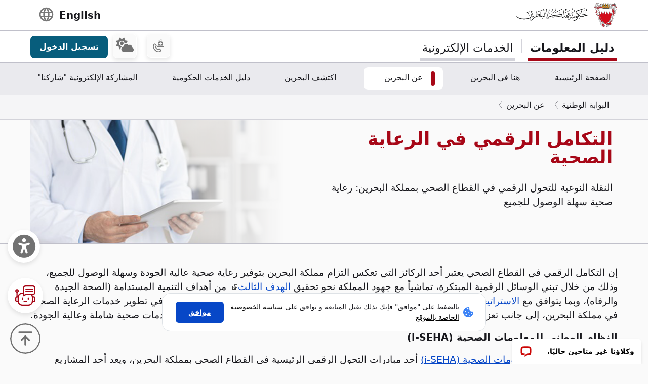

--- FILE ---
content_type: text/html; charset=UTF-8
request_url: https://bahrain.bh/wps/portal/ar/BNP/BahrainAtAGlance/DigitalHealthIntegration/!ut/p/z0/04_Sj9CPykssy0xPLMnMz0vMAfIjo8ziDT1NDTwsnA0MPMxCjAzMHN3NjQMCXA0NvEz0C7IdFQFqXOET/?st=&uri=nm%3Aoid%3AZ6_1I50H8C00H6T206AG73PPE10J4
body_size: 171813
content:
<!DOCTYPE html>
<html lang="ar" dir="rtl">
<head>
<meta charset="UTF-8">
<meta name="viewport" content="width=device-width, initial-scale=1, maximum-scale=1, minimum-scale=1">
<meta http-equiv="X-UA-Compatible" content="IE=Edge">
<!-- rel=dynamic-content indicates an element that is replaced with the contents produced by the specified href. 
	 dyn-cs:* URIs are resolved using the values within the 'wp_dynamicContentSpots_85' theme module. -->
<script type="text/javascript" src="/wps/mypoc/ruxitagentjs_ICA7NQVfhqrux_10327251022105625.js" data-dtconfig="app=3a78b6863fdf1c57|owasp=1|featureHash=ICA7NQVfhqrux|msl=153600|srsr=10000|rdnt=1|uxrgce=1|cuc=iwcjtkof|srms=2,1,0,0%2Ftextarea%2Cinput%2Cselect%2Coption;0%2Fdatalist;0%2Fform%20button;0%2F%5Bdata-dtrum-input%5D;0%2F.data-dtrum-input;1%2F%5Edata%28%28%5C-.%2B%24%29%7C%24%29|mel=100000|expw=1|dpvc=1|md=mdcc1=abody ^rb div.content-wrapper ^rb div.row-fluid.header-info-bar.mar-btm-15 ^rb div.container ^rb div.span7 ^rb div ^rb span|lastModification=1765188511240|postfix=iwcjtkof|tp=500,50,0|srbbv=2|agentUri=/wps/mypoc/ruxitagentjs_ICA7NQVfhqrux_10327251022105625.js|reportUrl=/wps/mypoc/rb_bf79215pgp|rid=RID_1305899897|rpid=-1161744378|domain=bahrain.bh"></script><link rel="stylesheet" href="/wps/contenthandler/ar/!ut/p/digest!2xNj0CDmT2rVLkYRBdy1rg/sp/mashup:ra:collection?soffset=0&amp;eoffset=19&amp;themeID=ZJ_4GDIHH422HV2D06S6PVMIM0035&amp;locale=ar&amp;locale=en&amp;mime-type=text%2Fcss&amp;lm=1681210391826&amp;entry=wp_toolbar_common__0.0%3Ahead_css&amp;entry=wp_dialog_css__0.0%3Ahead_css&amp;entry=wp_toolbar_logo__0.0%3Ahead_css&amp;entry=wp_theme_portal_edit_85__0.0%3Ahead_css&amp;entry=wp_theme_portal_85__0.0%3Ahead_css&amp;entry=wp_portlet_css__0.0%3Ahead_css&amp;entry=wp_toolbar_common_actionbar__0.0%3Ahead_css&amp;entry=wp_simple_contextmenu_css__0.0%3Ahead_css&amp;entry=wp_toolbar_actionbar__0.0%3Ahead_css&amp;entry=wp_ic4_wai_resources__0.0%3Ahead_css&amp;entry=wp_toolbar_sitepreview__0.0%3Ahead_css&amp;entry=wp_toolbar_moremenu__0.0%3Ahead_css&amp;entry=wp_status_bar__0.0%3Ahead_css&amp;entry=wp_toolbar_projectmenu__0.0%3Ahead_css&amp;entry=wp_analytics_aggregator__0.0%3Ahead_css&amp;entry=wp_oob_sample_styles__0.0%3Ahead_css" type="text/css"/><link rel="alternate" id="head_css_deferred" href="/wps/contenthandler/ar/!ut/p/digest!2xNj0CDmT2rVLkYRBdy1rg/sp/mashup:ra:collection?soffset=0&amp;eoffset=8&amp;themeID=ZJ_4GDIHH422HV2D06S6PVMIM0035&amp;locale=ar&amp;locale=en&amp;mime-type=text%2Fcss&amp;lm=1681210193796&amp;entry=wp_contextmenu_css__0.0%3Ahead_css&amp;entry=wp_federated_documents_picker__0.0%3Ahead_css&amp;entry=wp_analytics_tags__0.0%3Ahead_css&amp;entry=wp_dnd_css__0.0%3Ahead_css&amp;entry=wcm_inplaceEdit__0.0%3Ahead_css&amp;entry=wp_content_targeting_cam__0.0%3Ahead_css&amp;deferred=true"/><script type="text/javascript">var djConfig={"baseUrl":"/wps/portal_dojo/v1.9/dojo/","locale":"ar","isDebug":false,"debugAtAllCosts":false,"parseOnLoad":false,"afterOnLoad":false,"has":{"dojo-bidi":true},"modulePaths":{"com":"/wps/themeModules/js/com","ibm":"/wps/themeModules/js/ibm","pagebuilder":"/wps/themeModules/modules/pagebuilder/js","portalclient":"/wps/themeModules/modules/portalclient/js","asa":"/wps/themeModules/modules/asa/js","contentmapping":"/wps/themeModules/modules/contentmapping/js","federation":"/wps/themeModules/modules/federation/js"}};djConfig.locale=djConfig.locale.replace(/_/g, "-").replace(/iw/, "he").toLowerCase();(function(){if (typeof(wpModules) == 'undefined') wpModules = {}; if (typeof(wpModules.state) == 'undefined') wpModules.state = {}; if (typeof(wpModules.state.page) == 'undefined') wpModules.state.page = {};wpModules.state.page._initial=[{"nsuri":"https://www.ibm.com/xmlns/prod/websphere/portal/publicparams","name":"selection","value":["Z6_1I50H8C00H6T206AG73PPE10J4"]},{"nsuri":"https://www.ibm.com/xmlns/prod/websphere/portal/publicparams","name":"parameters","value":["st"]},{"nsuri":"https://www.ibm.com/xmlns/prod/websphere/portal/publicparams","name":"labelMappings","value":["Z6_1I50H8C001TU00QVIAROFD1041","Z6_1I50H8C00H6T206AG73PPE10J4","Z6_000000000000000000000000A0","Z6_1I50H8C00H6T206AG73PPE10J4","Z6_1I50H8C00H6T206AG73PPE10J4","Z6_000000000000000000000000A0"]},{"nsuri":"https://www.ibm.com/xmlns/prod/websphere/portal/publicparams","name":"expansions","value":["Z6_000000000000000000000000A0","Z6_1I50H8C001TU00QVIAROFD1041","Z6_1I50H8C001TU00QVIAROFD10K0"]},{"nsuri":"https://www.ibm.com/xmlns/prod/websphere/portal/publicparams","name":"locale","value":["ar"]}];wpModules.state.page.selectionPath=['Z6_000000000000000000000000A0','Z6_1I50H8C001TU00QVIAROFD1041','Z6_1I50H8C001TU00QVIAROFD10K0','Z6_1I50H8C00H6T206AG73PPE10J4'];wpModules.state.page.supportsEditMode=true;wpModules.state.page.supportsToolbar=true;wpModules.state.page.path='/wps/portal/ar';wpModules.state.page.protectedPath='/wps/myportal/ar';wpModules.state.page.publicPath='/wps/portal/ar';})();</script><script type="text/javascript" src="/wps/contenthandler/ar/!ut/p/digest!2xNj0CDmT2rVLkYRBdy1rg/mashup/ra:collection?themeID=ZJ_4GDIHH422HV2D06S6PVMIM0035&amp;locale=ar&amp;locale=en&amp;mime-type=text%2Fjavascript&amp;lm=1681210125266&amp;entry=wp_client_main__0.0%3Ahead_js&amp;entry=wp_client_ext__0.0%3Ahead_js&amp;entry=wp_client_logging__0.0%3Ahead_js&amp;entry=wp_client_tracing__0.0%3Ahead_js&amp;entry=wp_modules__0.0%3Ahead_js&amp;entry=wp_photon_dom__0.0%3Ahead_js&amp;entry=wp_toolbar_common__0.0%3Ahead_js&amp;entry=wp_dialog_util__0.0%3Ahead_js&amp;entry=wp_dialog_draggable__0.0%3Ahead_js&amp;entry=wp_dialog_main__0.0%3Ahead_js&amp;entry=wp_a11y__0.0%3Ahead_js&amp;entry=wp_state_page__0.0%3Ahead_js&amp;entry=wp_theme_portal_85__0.0%3Ahead_js&amp;entry=wp_theme_utils__0.0%3Ahead_js&amp;entry=wp_toolbar_viewframe_validator__0.0%3Ahead_js&amp;entry=wp_analytics_aggregator__0.0%3Ahead_js"></script><link rel="alternate" id="head_js_deferred" href="/wps/contenthandler/ar/!ut/p/digest!a9u35S-GsJR__LxzULIWAA/mashup/ra:collection?themeID=ZJ_4GDIHH422HV2D06S6PVMIM0035&amp;locale=ar&amp;locale=en&amp;mime-type=text%2Fjavascript&amp;lm=1662630416000&amp;entry=dojo_19__0.0%3Ahead_js&amp;entry=dojo_app_19__0.0%3Ahead_js&amp;entry=dojo_fx_19__0.0%3Ahead_js&amp;entry=dojo_dom_19__0.0%3Ahead_js&amp;entry=dojo_dnd_basic_19__0.0%3Ahead_js&amp;entry=dojo_data_19__0.0%3Ahead_js&amp;entry=dojo_selector_lite_19__0.0%3Ahead_js&amp;entry=dijit_19__0.0%3Ahead_js&amp;entry=dojo_dnd_ext_19__0.0%3Ahead_js&amp;entry=dijit_layout_basic_19__0.0%3Ahead_js&amp;entry=dojox_layout_basic_19__0.0%3Ahead_js&amp;entry=dijit_menu_19__0.0%3Ahead_js&amp;entry=dojo_fmt_19__0.0%3Ahead_js&amp;entry=dijit_tree_19__0.0%3Ahead_js&amp;entry=wp_dnd_namespace__0.0%3Ahead_js&amp;entry=wp_dnd_source__0.0%3Ahead_js&amp;entry=dijit_layout_ext_19__0.0%3Ahead_js&amp;entry=dijit_form_19__0.0%3Ahead_js&amp;entry=wp_client_selector__0.0%3Ahead_js&amp;entry=wp_client_dnd__0.0%3Ahead_js&amp;entry=wp_contextmenu_js__0.0%3Ahead_js&amp;entry=wp_dnd_target__0.0%3Ahead_js&amp;entry=wp_dnd_util__0.0%3Ahead_js&amp;entry=wcm_inplaceEdit__0.0%3Ahead_js&amp;deferred=true"/><link id="JqLR:s3ZTn5" rel="alternate" href="https://bahrain.bh/wps/portal/ar/BNP/BahrainAtAGlance/DigitalHealthIntegration/!ut/p/z0/04_Sj9CPykssy0xPLMnMz0vMAfIjo8ziDT1NDTwsnA0MPMxCjAzMHN3NjQMCXA0NvEz0gxOL9AuyHRUBAodDtw!!/"><script type="text/javascript">(function() {
	var element = document.getElementById("JqLR:s3ZTn5");
	if (element) {
		wpModules.theme.WindowUtils.baseURL.resolve(element.href);
	}
}());</script><style id="layout-wstate-styles"></style><!-- update check by baha and yahya --><base href="https://bahrain.bh/wps/portal/ar/BNP/BahrainAtAGlance/DigitalHealthIntegration/!ut/p/z0/04_Sj9CPykssy0xPLMnMz0vMAfIjo8ziDT1NDTwsnA0MPMxCjAzMHN3NjQMCXA0NvEz0gxOL9AuyHRUBAodDtw!!/">
<title>التكامل الرقمي في الرعاية الصحية</title>


<link id="com.ibm.lotus.NavStateUrl" rel="alternate" href="/wps/portal/ar/BNP/BahrainAtAGlance/DigitalHealthIntegration/!ut/p/z0/04_Sj9CPykssy0xPLMnMz0vMAfIjo8ziDT1NDTwsnA0MPMxCjAzMHN3NjQMCXA0NvEz0C7IdFQFqXOET/" />


<link href="/wps/contenthandler/ar/!ut/p/digest!VjBueQcDg9ZtERuc1v4-zw/dav/fs-type1/themes/BahrainGovPortalThemeDX95/assets/images/bahrain.ico" rel="shortcut icon" type="image/x-icon" />


<link rel="stylesheet" type="text/css" href="/wps/contenthandler/ar/!ut/p/digest!VjBueQcDg9ZtERuc1v4-zw/dav/fs-type1/themes/BahrainGovPortalThemeDX95/assets/css/bundle.css?v=1768537440232"  media="screen,print"/>
<!-- Font Awesome 5 -->
<link  href="/wps/contenthandler/ar/!ut/p/digest!VjBueQcDg9ZtERuc1v4-zw/dav/fs-type1/themes/BahrainGovPortalThemeDX95/assets/fonts/font-awesome/css/all.css" rel="stylesheet" type="text/css" media="screen,print" />

<!-- Font Awesome 4 -->
<link  href="/wps/contenthandler/ar/!ut/p/digest!VjBueQcDg9ZtERuc1v4-zw/dav/fs-type1/themes/BahrainGovPortalThemeDX95/assets/fonts/font-awesome/css/font-awesome.css" rel="stylesheet" type="text/css" media="screen,print" />

<link  href="https://fonts.googleapis.com/css?family=PT+Sans:400,700" rel="stylesheet" type="text/css" media="screen,print"/>
<link rel="stylesheet" href="https://fonts.googleapis.com/icon?family=Material+Icons">
<link  href="/wps/contenthandler/ar/!ut/p/digest!VjBueQcDg9ZtERuc1v4-zw/dav/fs-type1/themes/BahrainGovPortalThemeDX95/assets/fonts/custom-font-icons/css/custom-icons.css" rel="stylesheet" type="text/css" media="screen,print" />
<!-- for new icons in header -->
<link  href="about:blank" rel="stylesheet" type="text/css" media="screen,print" />


 <script src="https://cdnjs.cloudflare.com/ajax/libs/jquery/3.7.1/jquery.min.js" integrity="sha512-v2CJ7UaYy4JwqLDIrZUI/4hqeoQieOmAZNXBeQyjo21dadnwR+8ZaIJVT8EE2iyI61OV8e6M8PP2/4hpQINQ/g==" crossorigin="anonymous" referrerpolicy="no-referrer"></script>
<!-- Added by Ashfaq for Favorite Service --><!-- <script src="/wps/contenthandler/ar/!ut/p/digest!VjBueQcDg9ZtERuc1v4-zw/dav/fs-type1/themes/BahrainGovPortalThemeDX95/assets/js/fav-service.js"></script> -->


<link rel="stylesheet" type="text/css" href="/wps/contenthandler/ar/!ut/p/digest!VjBueQcDg9ZtERuc1v4-zw/dav/fs-type1/themes/BahrainGovPortalThemeDX95/assets/css/bundle_extension.css?v=1768537440232" />

<!-- Accept Cookies -->
    <link  href="/wps/contenthandler/ar/!ut/p/digest!VjBueQcDg9ZtERuc1v4-zw/dav/fs-type1/themes/BahrainGovPortalThemeDX95/assets/css/law-popup_ar.css" rel="stylesheet" type="text/css" />
<!-- END - Accept Cookies --><!-- maps -->
<script src="https://maps.googleapis.com/maps/api/js?key=AIzaSyDR09JMkFLq7CfkUASF_syEo3VP5gnHb6M&amp;libraries=places"></script>
<!-- flatpickr -->
<link rel="stylesheet" href="https://cdn.jsdelivr.net/npm/flatpickr/dist/flatpickr.min.css">
<script src="https://cdn.jsdelivr.net/npm/flatpickr"></script>
<script src="https://cdn.jsdelivr.net/npm/flatpickr/dist/l10n/ar.js"></script>
<script>
/* Dark Mode Preservance */
var root = document.documentElement; /*the html tag */
var $darkLevelSwitch = $('.js-dark-level'); /*the dark mode switch icon*/
//var $body = $('body'); /*the page body tag*/

function darkModeON() {
	console.log('darkModeON FUNCTION');
	var $body = $('body'); /*the page body tag*/
    $body.addClass('dark-level').removeClass('high-contrast');
    root.style.setProperty('--bs-btn-color', '#FFFFFF');
    root.style.setProperty('--bs-interactive-blue', '#0797FE');
    root.style.setProperty('--bs-official-red', '#ED5A67');
    root.style.setProperty('--bs-red-light', '#5C3B3A');
    root.style.setProperty('--bs-error-red', '#FF8985');
    root.style.setProperty('--bs-error-red-bg', '#5C3B3A');
    root.style.setProperty('--bs-success-green', '#47B797');
    root.style.setProperty('--bs-success-green-bg', '#2B5247');
    root.style.setProperty('--bs-warning-yellow', '#E79747');
    root.style.setProperty('--bs-warning-yellow-bg', '#64482B');
    root.style.setProperty('--bs-info-blue-bg', '#163F5C');
    root.style.setProperty('--bs-info-blue-light-bg', '#163F5C');
    root.style.setProperty('--bs-text-black', '#fff');
    root.style.setProperty('--bs-text-grey', '#E0E0E0');
    root.style.setProperty('--bs-text-white', '#121212');
    root.style.setProperty('--bs-LV01-grey', '#121212');
    root.style.setProperty('--bs-LV02-grey', '#1D1D1D');
    root.style.setProperty('--bs-LV03-grey', '#212121');
    root.style.setProperty('--bs-LV04-grey', '#242424');
    root.style.setProperty('--bs-LV05-grey', '#262626');
    root.style.setProperty('--bs-LV06-grey', '#2C2C2C');
    root.style.setProperty('--bs-LV07-grey', '#2D2D2D');
    root.style.setProperty('--bs-LV08-grey', '#8A8A8A');
    root.style.setProperty('--bs-LV09-grey', '#8A8A8A');
    root.style.setProperty('--bs-dark-border', '#8A8A8A');
    root.style.setProperty('--bs-medium-border', '#4E4E4E');
    root.style.setProperty('--bs-light-border', '#D3D3DA');
    root.style.setProperty('--bs-link-color', '#A1BEFC');
    root.style.setProperty('--bs-link-hover-color', '#7EA6FC');
    root.style.setProperty('--bs-banner-bg-color', '#ffffff');
    root.style.setProperty('--btn--venice-blue', '#1FB8EF');
    root.style.setProperty('--main-background-color', '#121212');
    root.style.setProperty('--main-select-border-color', '#f8f9fa');
    root.style.setProperty('--main-selectected-background-color', '#707077');
    root.style.setProperty('--bs-card-bg', 'transparent');
}

function darkModeOFF() {
    console.log('darkModeOFF FUNCTION');
    var $body = $('body'); /*the page body tag*/
    $body.removeClass('dark-level high-contrast');
    root.style.setProperty('--bs-btn-color', '#212529');
    root.style.setProperty('--bs-interactive-blue', '#0747C7');
    root.style.setProperty('--bs-official-red', '#A70717');
    root.style.setProperty('--bs-red-light', '#F6EDEE');
    root.style.setProperty('--bs-error-red', '#A70000');
    root.style.setProperty('--bs-error-red-bg', '#FEF0F0');
    root.style.setProperty('--bs-success-green', '#078757');
    root.style.setProperty('--bs-success-green-bg', '#E7F7E7');
    root.style.setProperty('--bs-warning-yellow', '#C76707');
    root.style.setProperty('--bs-warning-yellow-bg', '#FCF1E7');
    root.style.setProperty('--bs-info-blue-bg', '#E5ECF9');
    root.style.setProperty('--bs-info-blue-light-bg', '#D5E0F6');
    root.style.setProperty('--bs-text-black', '#17171C');
    root.style.setProperty('--bs-text-grey', '#4B4B57');
    root.style.setProperty('--bs-text-white', '#fff');
    root.style.setProperty('--bs-LV01-grey', '#FAFAFA');
    root.style.setProperty('--bs-LV02-grey', '#F5F5F7');
    root.style.setProperty('--bs-LV03-grey', '#EAEAEE');
    root.style.setProperty('--bs-LV04-grey', '#E1E1E7');
    root.style.setProperty('--bs-LV05-grey', '#C0C0CA');
    root.style.setProperty('--bs-LV06-grey', '#AAAAB7');
    root.style.setProperty('--bs-LV07-grey', '#66676E');
    root.style.setProperty('--bs-LV08-grey', '#707070');
    root.style.setProperty('--bs-LV09-grey', '#495057');
    root.style.setProperty('--bs-dark-border', '#707077');
    root.style.setProperty('--bs-medium-border', '#AAAAB7');
    root.style.setProperty('--bs-light-border', '#D3D3DA');
    
    root.style.setProperty('--bs-link-color', '#0747C7');
    root.style.setProperty('--bs-link-hover-color', '#062C7A');
    root.style.setProperty('--bs-banner-bg-color', '#000000');
    root.style.setProperty('--btn--venice-blue', '#075D7C');
    root.style.setProperty('--main-background-color', '#f8f9fa');
    root.style.setProperty('--main-select-border-color', '#707077');
    root.style.setProperty('--main-selectected-background-color', '#707077');
    root.style.setProperty('--bs-card-bg', '#fff');
    
}

$( document ).ready(function() {
  //Dark Mode Settings
    if(getCookie("darkModeCookie")!=null){
    
      console.log('Dark Cookie Exists');
      /*call darkModeON()*/
      darkModeON();
    }
    else{
      console.log('No Dark Cookie');
      darkModeOFF();
    } 
    
   /*Text Settings*/ 
   
   //Default setting
    if(getCookie("defaultTextCookie")!=null){
    
      console.log('default Text Cookie');
      $('#flexRadioDefault1').trigger('click');
      /*call darkModeON()*/
      //darkModeON();
    }
    //Dyslexia setting
    else if(getCookie("dyslexiaTextCookie")!=null){
      console.log('dyslexia Text Cookie');
      $('#flexRadioDefault2').trigger('click');
      
      //darkModeOFF();
    }
    //Dyslexia Alt setting
    else if(getCookie("dyslexiaAltCookie")!=null){
      console.log('dyslexia Alt Cookie');
      $('#flexRadioDefault3').trigger('click');
      
      //darkModeOFF();
    }
    //High Contrast setting
    else if(getCookie("highContrastCookie")!=null){
      console.log('high Contrast Cookie');
      $('#flexRadioDefault4').trigger('click');
      
      //darkModeOFF();
    }

});
    
/*1. Check if the dark mode cookie exists*/
    /*get the cookie by its name getCookie("darkModeCookie");*/
    
/*2. If getCookie() returned !null, then {
	    This means the cookie exists and that we are in Dark Mode
        so we have to make sure to
        a. Add the "darkLevel" class to the body tag
        b. Add all the CSS color variables with their values of the dark mode. 
      }
      else {
        this means the cookie doesn't exist and the we are in Light Mode
        So we have to make sure to

      }
			
			
		*/
</script>

 <script>
 function setFontSize(theSize) {
 	var myFontSize = theSize; 
}
 
 $(document).ready(function() {
    /* Text Size Increase and Decrease Settings */
    
    //1. Check if fontSize cookie exists
    var $html = $('html');
    
    if(getCookie("fontSizeCookie")!=null){
    	 console.log("FONT SIZE Stored in Cookie is : " + getCookie("fontSizeCookie"));
         $('html').css('font-size', getCookie("fontSizeCookie"));
    }
    
    //var $fontSize = parseInt($html.css('font-size'));
    
    
    //$('html').css('font-size', )
    
    
   });
 </script>
 
 <!-- Read Speaker JS -->

<script>
  window.rsConf = {
    cb: {
      audio: {
        ended: function () {
          ReadSpeaker.ui && ReadSpeaker.ui.destroyActivePlayer();
        },
      },
    },
  };
</script>

<!--  Matomo Web Analytics --><!-- END - Read Speaker JS --><!-- Font Awesome - External link -->
<link rel="stylesheet" href="https://use.fontawesome.com/releases/v6.4.2/css/all.css?v=7857324" media="screen,print">
<!-- END - Font Awesome - External link --><!-- rendering is delegated to the specified href for each locale -->
</head>
<body id="content" class="body-gray theme-red">
	<style>
		.wpthemeInner {width:95%;}
		.wpthemeSecondaryNav {width:95%;}
	</style>
<!-- IBM Portal Default Header Aread -->	
	<div class="wpthemeFrame" style="border-bottom: 10px solid black; display:none;">

		<!-- IBM Header -->
		<header role="banner" tabindex="-1" aria-label="Main header">

			<!-- site toolbar -->
			
<div id="wpToolbarActionBarBackground" class="wpToolbarActionBar wpToolbarCommon">
    
	<div class="wpToolbarLoginContainer">
	<div id="wpToolbarLogin" class="wpToolbarLogin">
		
		<div><a href='/wps/myportal/ar/BNP/BahrainAtAGlance/DigitalHealthIntegration/!ut/p/z0/04_Sj9CPykssy0xPLMnMz0vMAfIjo8ziDT1NDTwsnA0MPMxCjAzMHN3NjQMCXA0NvEz0C7IdFQFqXOET/' >تسجيل الدخول لاستخدام امكانيات التأليف</a></div>
		
	</div>
</div>

    <ul class="wpToolbarRight">
        
        <li class="wpToolbarActionArea contextMenus">
            
<input type="hidden" id="wpPageIsPractitioner" value="false">
<div class="wpToolbarMenu wpToolbarSites wpToolbarToggleLink">
    <a id="wpToolbarSitesNavMenu" class="wpthemeMenuFocus" onkeydown="return !wpModules.theme.ActionBar.openSitesMenu(this, event);" onclick="return !wpModules.theme.ActionBar.openSitesMenu(this, event);" role="button" aria-pressed="false" aria-haspopup="true" aria-label="قائمة الموقع" href="#">
        
                <svg class="wpToolbarActionBarSVG wpToolbarActionBarSVGFontSize" focusable="false" viewBox="0 0 32 32" aria-hidden="true" role="presentation" data-mui-test="wikisIcon"><path d="M16 2a14 14 0 1 0 14 14A14 14 0 0 0 16 2zm12 13h-6a24.26 24.26 0 0 0-2.79-10.55A12 12 0 0 1 28 15zM16 28a5 5 0 0 1-.67 0A21.85 21.85 0 0 1 12 17h8a21.85 21.85 0 0 1-3.3 11 5 5 0 0 1-.7 0zm-4-13a21.85 21.85 0 0 1 3.3-11 6 6 0 0 1 1.34 0A21.85 21.85 0 0 1 20 15zm.76-10.55A24.26 24.26 0 0 0 10 15H4a12 12 0 0 1 8.79-10.55zM4.05 17h6a24.26 24.26 0 0 0 2.75 10.55A12 12 0 0 1 4.05 17zm15.16 10.55A24.26 24.26 0 0 0 22 17h6a12 12 0 0 1-8.79 10.55z"></path></svg>
                <svg class="wpToolbarActionBarSVG wpToolbarActionBarSVGCaret wpToolbarActionBarSVGFontSize" focusable="false" viewBox="0 0 32 32" aria-hidden="true" role="presentation" data-mui-test="caret--downIcon"><path d="M23 12l-7 8-7-8h14z"></path></svg>
                
        <span class="tooltipContextMenu tooltipRight">فتح قائمة الموقع</span>                
        <span class="wpToolbarImagesOff wpToolbarAltText">المواقع</span>
    </a>
</div>

        </li>
        
        <li class="wpToolbarActionArea logo">
            <div class="wpToolbarLogo"><a target="_blank" class="wpthemeMenuFocus" href="https://www.hcltech.com"><img class="wpToolbarCommonImages wpToolbarCommonImages-HCLLogo" alt="المقر الأساسي لشركة HCL Technologies" src="[data-uri]"><span class="wpLogoTooltip tooltipRight">المقر الأساسي لشركة HCL Technologies</span></a></div>
        </li>
        
    </ul>
    <div style="clear:both"></div>
</div>
<!-- header -->
			<div class="wpthemeHeader">
				<div class="wpthemeInner">
					<div class="wpthemeLogo wpthemeLeft">
						<span class="wpthemeAltText">HCL Digital Experience</span>
					</div>
					
					<!-- renders the top navigation -->
					</div>
			</div><!-- end header -->
			
			<!-- main banner-->
			<div class="wpthemeBanner">
				<div class="wpthemeBannerInner">
					<div class="wpthemeInner">
						
<ul class="wpthemeCommonActions wpthemeLeft">

    
    <li>
        <span class="wpthemeBranding">
            <a class="wpthemeBrandingLink" href="?uri=nm:oid:Z6_1I50H8C001TU00QVIAROFD1041&amp;st=">
                <img src="[data-uri]" alt="شعار Digital Experience">
            </a>
            
            <span class="wpthemeAltText">شعار Digital Experience</span>
        </span>
    </li>

</ul>
<ul class="wpthemeCommonActions wpthemeRight">


        <li class="wpthemeLast" id="wpthemeLogin">
            <a href="/wps/myportal/ar/BNP/BahrainAtAGlance/DigitalHealthIntegration/!ut/p/z0/04_Sj9CPykssy0xPLMnMz0vMAfIjo8ziDT1NDTwsnA0MPMxCjAzMHN3NjQMCXA0NvEz0C7IdFQFqXOET/" >بدء الاتصال</a>
        </li>
    

</ul><div class="wpthemeClear"></div>
					</div>
				</div>
			</div><!--end main banner-->
			
			<!--Primary nav banner-->
			<div class="wpthemeBanner wpthemeBannerPrimaryNavigation">
				<div class="wpthemeBannerInner">
					<div class="wpthemeInner">
						
    <div class="wpthemeNavContainer1">
        <nav class="wpthemePrimaryNav wpthemeLeft" aria-label="Portal Application" role="navigation" tabindex="-1">
            <ul class="wpthemeNavList">

                
                    <li class="wpthemeNavListItem wpthemeLeft">

                        
                        <a href="?uri=nm:oid:Z6_1I50H8C009UUF068GF4468R757&amp;st=" class="wpthemeLeft  ">

                            
                            <span lang="ar" dir="RTL">الصفحة الرئيسية</span>
                        </a>

                        

                    </li>

                
                    <li class="wpthemeNavListItem wpthemeLeft">

                        
                        <a href="?uri=nm:oid:Z6_1I50H8C00PD420QV9R6BM10004&amp;st=" class="wpthemeLeft  ">

                            
                            <span lang="ar" dir="RTL">هنا في البحرين</span>
                        </a>

                        

                    </li>

                
                    <li class="wpthemeNavListItem wpthemeLeft wpthemeSelected">

                        
                        <a href="?uri=nm:oid:Z6_1I50H8C001TU00QVIAROFD10K0&amp;st=" class="wpthemeLeft  ">

                            
                            <span lang="ar" dir="RTL">عن البحرين</span>
                        </a>

                        

                    </li>

                
                    <li class="wpthemeNavListItem wpthemeLeft">

                        
                        <a href="?uri=nm:oid:Z6_1I50H8C00HLS506MNSB1UG1HI6&amp;st=" class="wpthemeLeft  ">

                            
                            <span lang="ar" dir="RTL">اكتشف البحرين</span>
                        </a>

                        

                    </li>

                
                    <li class="wpthemeNavListItem wpthemeLeft">

                        
                        <a href="?uri=nm:oid:Z6_1I50H8C009UUF068GF44687A67&amp;st=" class="wpthemeLeft  ">

                            
                            <span lang="ar" dir="RTL">دليل الخدمات الحكومية</span>
                        </a>

                        

                    </li>

                
                    <li class="wpthemeNavListItem wpthemeLeft">

                        
                        <a href="?uri=nm:oid:Z6_4GDIHH4221DP6065B939430085&amp;st=" class="wpthemeLeft  ">

                            
                            <span lang="ar" dir="RTL">المشاركة الإلكترونية &#034;شاركنا&#034;</span>
                        </a>

                        

                    </li>

                
                    <li class="wpthemeNavListItem wpthemeLeft">

                        
                        <a href="?uri=nm:oid:Z6_1I50H8C00PD420QV9R6BM10005&amp;st=" class="wpthemeLeft  ">

                            
                            <span lang="ar" dir="RTL">المشاركة الإلكترونية</span>
                        </a>

                        

                    </li>

                
                    <li class="wpthemeNavListItem wpthemeLeft">

                        
                        <a href="?uri=nm:oid:Z6_1I50H8C009U6006GU111JU0082&amp;st=" class="wpthemeLeft  ">

                            
                            <span lang="ar" dir="RTL">الدليل الحكومي</span>
                        </a>

                        

                    </li>

                
                    <li class="wpthemeNavListItem wpthemeLeft">

                        
                        <a href="?uri=nm:oid:Z6_1I50H8C00H354062ELMDH53S63&amp;st=" class="wpthemeLeft  ">

                            
                            <span lang="ar" dir="RTL">دليل خدمة العملاء</span>
                        </a>

                        

                    </li>

                
                    <li class="wpthemeNavListItem wpthemeLeft">

                        
                        <a href="?uri=nm:oid:Z6_1I50H8C009T960622A42SG30O0&amp;st=" class="wpthemeLeft  ">

                            
                            <span lang="ar" dir="RTL">خريطة الموقع</span>
                        </a>

                        

                    </li>

                
                    <li class="wpthemeNavListItem wpthemeLeft">

                        
                        <a href="?uri=nm:oid:Z6_1I50H8C00PU2506A1M1QOD1026&amp;st=" class="wpthemeLeft  ">

                            
                            <span lang="ar" dir="RTL">شروط الاستخدام</span>
                        </a>

                        

                    </li>

                
                    <li class="wpthemeNavListItem wpthemeLeft">

                        
                        <a href="?uri=nm:oid:Z6_1I50H8C00PQD20621CNUF81CO4&amp;st=" class="wpthemeLeft  ">

                            
                            <span lang="ar" dir="RTL">حول ميزة البطاقات المحفوظة</span>
                        </a>

                        

                    </li>

                
                    <li class="wpthemeNavListItem wpthemeLeft">

                        
                        <a href="?uri=nm:oid:Z6_1I50H8C00HQU8062LJO62B3OE1&amp;st=" class="wpthemeLeft  ">

                            
                            <span lang="ar" dir="RTL">دليل أرقام الخط الساخن للطوارئ</span>
                        </a>

                        

                    </li>

                
                    <li class="wpthemeNavListItem wpthemeLeft">

                        
                        <a href="?uri=nm:oid:Z6_1I50H8C0095KC06IS4N5JT1820&amp;st=" class="wpthemeLeft  ">

                            
                            <span lang="ar" dir="RTL">دليل المستخدم</span>
                        </a>

                        

                    </li>

                
                    <li class="wpthemeNavListItem wpthemeLeft">

                        
                        <a href="?uri=nm:oid:Z6_1I50H8C0096MA06290I6LG1000&amp;st=" class="wpthemeLeft  ">

                            
                            <span lang="en" dir="ltr">Test Search</span>
                        </a>

                        

                    </li>

                
                    <li class="wpthemeNavListItem wpthemeLeft">

                        
                        <a href="?uri=nm:oid:Z6_1I50H8C00PCP60651FIQR51R53&amp;st=" class="wpthemeLeft  ">

                            
                            <span lang="ar" dir="RTL">عن مدفوعات البحرين</span>
                        </a>

                        

                    </li>

                
                    <li class="wpthemeNavListItem wpthemeLeft">

                        
                        <a href="?uri=nm:oid:Z6_318EGJK019IT206ABKAKVQ2000&amp;st=" class="wpthemeLeft  ">

                            
                            <span lang="en" dir="ltr">OIDCUserDetailsPrinter</span>
                        </a>

                        

                    </li>

                
                    <li class="wpthemeNavListItem wpthemeLeft">

                        
                        <a href="?uri=nm:oid:Z6_318EGJK01P6S406P9KJKMU20O7&amp;st=" class="wpthemeLeft  ">

                            
                            <span lang="en" dir="ltr">Error Page</span>
                        </a>

                        

                    </li>

                
                    <li class="wpthemeNavListItem wpthemeLeft">

                        
                        <a href="?uri=nm:oid:Z6_1I50H8C00PK6106QARA4P01085&amp;st=" class="wpthemeLeft  ">

                            
                            <span lang="en" dir="ltr">Test Ads Home</span>
                        </a>

                        

                    </li>

                
                    <li class="wpthemeNavListItem wpthemeLeft">

                        
                        <a href="?uri=nm:oid:Z6_318EGJK01940A06P41T7UC2003&amp;st=" class="wpthemeLeft  ">

                            
                            <span lang="ar" dir="RTL">تقويم البحرين</span>
                        </a>

                        

                    </li>

                
                    <li class="wpthemeNavListItem wpthemeLeft">

                        
                        <a href="?uri=nm:oid:Z6_318EGJK01PUR306LSH6SVE2K90&amp;st=" class="wpthemeLeft  ">

                            
                            <span lang="ar" dir="RTL">أخبار البحرين</span>
                        </a>

                        

                    </li>

                

            </ul>
        </nav>
        <div class="wpthemeClear"></div>
    </div>

<div class="wpthemeClear"></div>
					</div>
				</div>
			</div><!--end primary nav banner-->
			
			<div class="wpthemeSecondaryBanner">
				
    <div class="wpthemeNavContainer1">
        <nav class="wpthemeSecondaryNav" aria-label="Application" role="navigation" tabindex="-1">
            <ul class="wpthemeNavList">

                
                    <li class="wpthemeNavListItem wpthemeLeft">

                        
                        <a href="?uri=nm:oid:Z6_1I50H8C00HNPD06OH8727B3OQ3&amp;st=" class="wpthemeLeft  ">

                            
                            <span lang="ar" dir="RTL">عن البحرين</span>
                        </a>

                        

                    </li>

                
                    <li class="wpthemeNavListItem wpthemeLeft">

                        
                        <a href="?uri=nm:oid:Z6_1I50H8C00HNPD06OH8727B3OM2&amp;st=" class="wpthemeLeft  ">

                            
                            <span lang="ar" dir="RTL">مكافحة الفساد</span>
                        </a>

                        

                    </li>

                
                    <li class="wpthemeNavListItem wpthemeLeft">

                        
                        <a href="?uri=nm:oid:Z6_1I50H8C00HNPD06OH8727B3OE3&amp;st=" class="wpthemeLeft  ">

                            
                            <span lang="ar" dir="RTL">البحرين 2030</span>
                        </a>

                        

                    </li>

                
                    <li class="wpthemeNavListItem wpthemeLeft">

                        
                        <a href="?uri=nm:oid:Z6_1I50H8C00HNPD06OH8727B3O12&amp;st=" class="wpthemeLeft  ">

                            
                            <span lang="ar" dir="RTL">التعاون الرقمي بمملكة البحرين</span>
                        </a>

                        

                    </li>

                
                    <li class="wpthemeNavListItem wpthemeLeft">

                        
                        <a href="?uri=nm:oid:Z6_1I50H8C00HNPD06OH8727B3OH3&amp;st=" class="wpthemeLeft  ">

                            
                            <span lang="ar" dir="RTL">رحلة التحول الرقمي لحكومة مملكة البحرين</span>
                        </a>

                        

                    </li>

                
                    <li class="wpthemeNavListItem wpthemeLeft">

                        
                        <a href="?uri=nm:oid:Z6_1I50H8C00HNPD06OH8727B3OP2&amp;st=" class="wpthemeLeft  ">

                            
                            <span lang="ar" dir="RTL">التشريع البحريني</span>
                        </a>

                        

                    </li>

                
                    <li class="wpthemeNavListItem wpthemeLeft">

                        
                        <a href="?uri=nm:oid:Z6_1I50H8C00HNPD06OH8727B3O53&amp;st=" class="wpthemeLeft  ">

                            
                            <span lang="ar" dir="RTL">المنافذ والموانئ</span>
                        </a>

                        

                    </li>

                
                    <li class="wpthemeNavListItem wpthemeLeft">

                        
                        <a href="?uri=nm:oid:Z6_1I50H8C00HNPD06OH8727B3OT3&amp;st=" class="wpthemeLeft  ">

                            
                            <span lang="ar" dir="RTL">الاقتصاد الرقمي</span>
                        </a>

                        

                    </li>

                
                    <li class="wpthemeNavListItem wpthemeLeft">

                        
                        <a href="?uri=nm:oid:Z6_1I50H8C00HNPD06OH8727B3OJ2&amp;st=" class="wpthemeLeft  ">

                            
                            <span lang="ar" dir="RTL">الحكومة الرقمية كحق</span>
                        </a>

                        

                    </li>

                
                    <li class="wpthemeNavListItem wpthemeLeft">

                        
                        <a href="?uri=nm:oid:Z6_1I50H8C00HNPD06OH8727B3OB3&amp;st=" class="wpthemeLeft  ">

                            
                            <span lang="ar" dir="RTL">الشمولية الرقمية</span>
                        </a>

                        

                    </li>

                
                    <li class="wpthemeNavListItem wpthemeLeft">

                        
                        <a href="?uri=nm:oid:Z6_1I50H8C00HNPD06OH8727B3O72&amp;st=" class="wpthemeLeft  ">

                            
                            <span lang="ar" dir="RTL">المعرفة الرقمية</span>
                        </a>

                        

                    </li>

                
                    <li class="wpthemeNavListItem wpthemeLeft">

                        
                        <a href="?uri=nm:oid:Z6_1I50H8C00HNPD06OH8727B3ON3&amp;st=" class="wpthemeLeft  ">

                            
                            <span lang="ar" dir="RTL">مبدأ الخدمات الرقمية أولاً</span>
                        </a>

                        

                    </li>

                
                    <li class="wpthemeNavListItem wpthemeLeft">

                        
                        <a href="?uri=nm:oid:Z6_1I50H8C00HNPD06OH8727B3403&amp;st=" class="wpthemeLeft  ">

                            
                            <span lang="ar" dir="RTL">التغير المناخي وحماية البيئة</span>
                        </a>

                        

                    </li>

                
                    <li class="wpthemeNavListItem wpthemeLeft">

                        
                        <a href="?uri=nm:oid:Z6_1I50H8C00HNPD06OH8727B34O3&amp;st=" class="wpthemeLeft  ">

                            
                            <span lang="ar" dir="RTL">المالية والاقتصاد الوطني</span>
                        </a>

                        

                    </li>

                
                    <li class="wpthemeNavListItem wpthemeLeft">

                        
                        <a href="?uri=nm:oid:Z6_1I50H8C00HNPD06OH8727B34I3&amp;st=" class="wpthemeLeft  ">

                            
                            <span lang="ar" dir="RTL">الابتكار في القطاع الحكومي</span>
                        </a>

                        

                    </li>

                
                    <li class="wpthemeNavListItem wpthemeLeft">

                        
                        <a href="?uri=nm:oid:Z6_1I50H8C00HNPD06OH8727B34Q2&amp;st=" class="wpthemeLeft  ">

                            
                            <span lang="ar" dir="RTL">الملكية الفكرية</span>
                        </a>

                        

                    </li>

                
                    <li class="wpthemeNavListItem wpthemeLeft">

                        
                        <a href="?uri=nm:oid:Z6_1I50H8C00HNPD06OH8727B3463&amp;st=" class="wpthemeLeft  ">

                            
                            <span lang="ar" dir="RTL">الصناعات والموارد الطبيعية</span>
                        </a>

                        

                    </li>

                
                    <li class="wpthemeNavListItem wpthemeLeft">

                        
                        <a href="?uri=nm:oid:Z6_1I50H8C00HNPD06OH8727B34E2&amp;st=" class="wpthemeLeft  ">

                            
                            <span lang="ar" dir="RTL">رضا العملاء</span>
                        </a>

                        

                    </li>

                
                    <li class="wpthemeNavListItem wpthemeLeft">

                        
                        <a href="?uri=nm:oid:Z6_1I50H8C00HNPD06OH8727B34U3&amp;st=" class="wpthemeLeft  ">

                            
                            <span lang="ar" dir="RTL">مبدأ طلب البيانات مرة واحدة</span>
                        </a>

                        

                    </li>

                
                    <li class="wpthemeNavListItem wpthemeLeft">

                        
                        <a href="?uri=nm:oid:Z6_1I50H8C00HNPD06OH8727B34H2&amp;st=" class="wpthemeLeft  ">

                            
                            <span lang="ar" dir="RTL">البيانات الحكومية المفتوحة</span>
                        </a>

                        

                    </li>

                
                    <li class="wpthemeNavListItem wpthemeLeft">

                        
                        <a href="?uri=nm:oid:Z6_1I50H8C00HNPD06OH8727B3493&amp;st=" class="wpthemeLeft  ">

                            
                            <span lang="ar" dir="RTL">التراث والأماكن العامة</span>
                        </a>

                        

                    </li>

                
                    <li class="wpthemeNavListItem wpthemeLeft">

                        
                        <a href="?uri=nm:oid:Z6_1I50H8C00HNPD06OH8727B3433&amp;st=" class="wpthemeLeft  ">

                            
                            <span lang="ar" dir="RTL">السفر والسياحة</span>
                        </a>

                        

                    </li>

                
                    <li class="wpthemeNavListItem wpthemeLeft">

                        
                        <a href="?uri=nm:oid:Z6_1I50H8C009KG806C608AN12CQ3&amp;st=" class="wpthemeLeft  ">

                            
                            <span lang="ar" dir="RTL">المسوحات الوطنية</span>
                        </a>

                        

                    </li>

                
                    <li class="wpthemeNavListItem wpthemeLeft">

                        
                        <a href="?uri=nm:oid:Z6_1I50H8C001V530626J94DT3KB5&amp;st=" class="wpthemeLeft  ">

                            
                            <span lang="ar" dir="RTL">برنامج الحكومة والملتقى الحكومي</span>
                        </a>

                        

                    </li>

                
                    <li class="wpthemeNavListItem wpthemeLeft">

                        
                        <a href="?uri=nm:oid:Z6_1I50H8C00H354062ELMDH53472&amp;st=" class="wpthemeLeft  ">

                            
                            <span lang="ar" dir="RTL">سياسة الخدمات الرقمية أولاً</span>
                        </a>

                        

                    </li>

                
                    <li class="wpthemeNavListItem wpthemeLeft">

                        
                        <a href="?uri=nm:oid:Z6_1I50H8C00H354062ELMDH53473&amp;st=" class="wpthemeLeft  ">

                            
                            <span lang="ar" dir="RTL">إدارة الأزمات والكوارث</span>
                        </a>

                        

                    </li>

                
                    <li class="wpthemeNavListItem wpthemeLeft">

                        
                        <a href="?uri=nm:oid:Z6_1I50H8C00H6T206AG73PPE1082&amp;st=" class="wpthemeLeft  ">

                            
                            <span lang="ar" dir="RTL">الخدمات الحكومية الرقمية أولا</span>
                        </a>

                        

                    </li>

                
                    <li class="wpthemeNavListItem wpthemeLeft">

                        
                        <a href="?uri=nm:oid:Z6_1I50H8C00H6T206AG73PPE10A6&amp;st=" class="wpthemeLeft  ">

                            
                            <span lang="ar" dir="RTL">عمليات فريق الدعم المساند</span>
                        </a>

                        

                    </li>

                
                    <li class="wpthemeNavListItem wpthemeLeft wpthemeSelected">

                        
                        <a href="?uri=nm:oid:Z6_1I50H8C00H6T206AG73PPE10J4&amp;st=" class="wpthemeLeft  ">

                            
                            <span lang="ar" dir="RTL">التكامل الرقمي في الرعاية الصحية<span class="wpthemeAccess"></span></span>
                        </a>

                        

                    </li>

                
                    <li class="wpthemeNavListItem wpthemeLeft">

                        
                        <a href="?uri=nm:oid:Z6_1I50H8C00H6T206AG73PPE10B5&amp;st=" class="wpthemeLeft  ">

                            
                            <span lang="ar" dir="RTL">التعاون في العدالة الرقمية</span>
                        </a>

                        

                    </li>

                
                    <li class="wpthemeNavListItem wpthemeLeft">

                        
                        <a href="?uri=nm:oid:Z6_1I50H8C00H6T206AG73PPE1074&amp;st=" class="wpthemeLeft  ">

                            
                            <span lang="ar" dir="RTL">شبكات حماية الفضاء الرقمي</span>
                        </a>

                        

                    </li>

                
                    <li class="wpthemeNavListItem wpthemeLeft">

                        
                        <a href="?uri=nm:oid:Z6_1I50H8C00H6T206AG73PPE1GC3&amp;st=" class="wpthemeLeft  ">

                            
                            <span lang="ar" dir="RTL">القوى العاملة الرقمية</span>
                        </a>

                        

                    </li>

                
                    <li class="wpthemeNavListItem wpthemeLeft">

                        
                        <a href="?uri=nm:oid:Z6_1I50H8C00H6T206AG73PPE1G22&amp;st=" class="wpthemeLeft  ">

                            
                            <span lang="ar" dir="RTL">الحوكمة وتبادل البيانات</span>
                        </a>

                        

                    </li>

                
                    <li class="wpthemeNavListItem wpthemeLeft">

                        
                        <a href="?uri=nm:oid:Z6_1I50H8C00H6T206AG73PPE1GI3&amp;st=" class="wpthemeLeft  ">

                            
                            <span lang="ar" dir="RTL">ريادة التنظيم الرقمي</span>
                        </a>

                        

                    </li>

                
                    <li class="wpthemeNavListItem wpthemeLeft">

                        
                        <a href="?uri=nm:oid:Z6_1I50H8C00H6T206AG73PPE1OB2&amp;st=" class="wpthemeLeft  ">

                            
                            <span lang="ar" dir="RTL">المصروفات الحكومية</span>
                        </a>

                        

                    </li>

                
                    <li class="wpthemeNavListItem wpthemeLeft">

                        
                        <a href="?uri=nm:oid:Z6_1I50H8C00PEFA06A8FEP512005&amp;st=" class="wpthemeLeft  ">

                            
                            <span lang="ar" dir="RTL">الأهداف الوطنية</span>
                        </a>

                        

                    </li>

                
                    <li class="wpthemeNavListItem wpthemeLeft">

                        
                        <a href="?uri=nm:oid:Z6_1I50H8C00PEFA06A8FEP5120U6&amp;st=" class="wpthemeLeft  ">

                            
                            <span lang="ar" dir="RTL">استمرارية الخدمات اللوجستية</span>
                        </a>

                        

                    </li>

                
                    <li class="wpthemeNavListItem wpthemeLeft">

                        
                        <a href="?uri=nm:oid:Z6_1I50H8C00PEFA06A8FEP512440&amp;st=" class="wpthemeLeft  ">

                            
                            <span lang="ar" dir="RTL">خطط واضحة للاتصالات</span>
                        </a>

                        

                    </li>

                
                    <li class="wpthemeNavListItem wpthemeLeft">

                        
                        <a href="?uri=nm:oid:Z6_1I50H8C00PEFA06A8FEP5124K1&amp;st=" class="wpthemeLeft  ">

                            
                            <span lang="ar" dir="RTL">تطوير التعليمات البرمجية المنخفضة: تبسيط إنشاء التطبيقات</span>
                        </a>

                        

                    </li>

                
                    <li class="wpthemeNavListItem wpthemeLeft">

                        
                        <a href="?uri=nm:oid:Z6_1I50H8C00PEFA06A8FEP5124S0&amp;st=" class="wpthemeLeft  ">

                            
                            <span lang="ar" dir="RTL">أفضل ممارسات تقييم</span>
                        </a>

                        

                    </li>

                
                    <li class="wpthemeNavListItem wpthemeLeft">

                        
                        <a href="?uri=nm:oid:Z6_1I50H8C00PEFA06A8FEP512421&amp;st=" class="wpthemeLeft  ">

                            
                            <span lang="ar" dir="RTL">مبادئ استراتيجية الحكومة الرقمية</span>
                        </a>

                        

                    </li>

                
                    <li class="wpthemeNavListItem wpthemeLeft">

                        
                        <a href="?uri=nm:oid:Z6_1I50H8C00HNPD06OH8727B30G7&amp;st=" class="wpthemeLeft  ">

                            
                            <span lang="ar" dir="RTL">الأعمال التجارية والاستثمار</span>
                        </a>

                        

                    </li>

                
                    <li class="wpthemeNavListItem wpthemeLeft">

                        
                        <a href="?uri=nm:oid:Z6_1I50H8C00HLS506MNSB1UGL4V2&amp;st=" class="wpthemeLeft  ">

                            
                            <span lang="ar" dir="RTL">اليوبيل الفضي</span>
                        </a>

                        

                    </li>

                
                    <li class="wpthemeNavListItem wpthemeLeft">

                        
                        <a href="?uri=nm:oid:Z6_1I50H8C00H23E06T6M9M9L1020&amp;st=" class="wpthemeLeft  ">

                            
                            <span lang="ar" dir="RTL">الميزانية العامة للدولة</span>
                        </a>

                        

                    </li>

                
                    <li class="wpthemeNavListItem wpthemeLeft">

                        
                        <a href="?uri=nm:oid:Z6_1I50H8C00H23E06T6M9M9L10I1&amp;st=" class="wpthemeLeft  ">

                            
                            <span lang="ar" dir="RTL">برنامج مملكة البحرين للتوأمة الرقمية</span>
                        </a>

                        

                    </li>

                
                    <li class="wpthemeNavListItem wpthemeLeft">

                        
                        <a href="?uri=nm:oid:Z6_1I50H8C00H23E06T6M9M9L10Q0&amp;st=" class="wpthemeLeft  ">

                            
                            <span lang="ar" dir="RTL">مملكة متصلة رقمياُ</span>
                        </a>

                        

                    </li>

                
                    <li class="wpthemeNavListItem wpthemeLeft">

                        
                        <a href="?uri=nm:oid:Z6_1I50H8C00H23E06T6M9M9L1061&amp;st=" class="wpthemeLeft  ">

                            
                            <span lang="ar" dir="RTL">حوكمة المجال الجوي</span>
                        </a>

                        

                    </li>

                
                    <li class="wpthemeNavListItem wpthemeLeft">

                        
                        <a href="?uri=nm:oid:Z6_1I50H8C00H23E06T6M9M9L10E0&amp;st=" class="wpthemeLeft  ">

                            
                            <span lang="ar" dir="RTL">مراكز خدمة مهيئة للخدمات الإلكترونية</span>
                        </a>

                        

                    </li>

                
                    <li class="wpthemeNavListItem wpthemeLeft">

                        
                        <a href="?uri=nm:oid:Z6_1I50H8C00H23E06T6M9M9L18B2&amp;st=" class="wpthemeLeft  ">

                            
                            <span lang="ar" dir="RTL">التعاون والمشاركة في العمل المناخي</span>
                        </a>

                        

                    </li>

                

            </ul>
        </nav>
        <div class="wpthemeClear"></div>
    </div>


    <div class="wpthemeNavContainer2">
        <nav class="wpthemeSecondaryNav" aria-label="Application 2" role="navigation" tabindex="-1">
            <ul class="wpthemeNavList">

                
                    <li class="wpthemeNavListItem wpthemeLeft">

                        
                        <a href="?uri=nm:oid:Z6_1I50H8C00H6T206AG73PPE10J5&amp;st=" class="wpthemeLeft  ">

                            
                            <span lang="en" dir="ltr">ATK Content Details Page 40</span>
                        </a>

                        

                    </li>

                

            </ul>
        </nav>
        <div class="wpthemeClear"></div>
    </div>

<div class="wpthemeClear"></div>
			</div><!--end secondary banner-->
			
		</header><!-- IBM Header - End -->
		
	</div><!-- IBM Portal Default Header Aread -->
	
<!-- Bahrain Portal - Main Wrapper -->	
<div class="wrapper wrapper--padding">	

		<!-- Bahrain Portal - Header Section -->
		
<script type="text/javascript">
   var jsPageName = '';
   var serviceUniqueName ='';
   var serviceOwner = '';
   
   console.log("serviceOwner : " + serviceOwner);
   
</script>
<!--  header    -->
<header class="header header--alt-personalization header--eng js-header">
   <nav class="navbar navbar-light">
      <div class="nav__row">
         <div class="container">
            <div class="nav__inner d-flex align-items-center header-first-row">
            
               <div class="logo header__logo js-logo">
                  
                     <a class="navbar-brand" href="/wps/portal/ar/BNP/HomeNationalPortal">
                     <img src="/wps/contenthandler/ar/!ut/p/digest!VjBueQcDg9ZtERuc1v4-zw/dav/fs-type1/themes/BahrainGovPortalThemeDX95/assets/images/Logo_ar.svg" alt="Bahrain Portal Logo Arabic">
                     <img src="/wps/contenthandler/ar/!ut/p/digest!VjBueQcDg9ZtERuc1v4-zw/dav/fs-type1/themes/BahrainGovPortalThemeDX95/assets/images/Logo_ar_white.svg" alt="Bahrain Portal White Logo Arabic">
                     </a>
                  
               </div>
               <!-- /.logo header__logo -->
				<div class="btn-group btn-group-alt accessabilty-lang" role="group" aria-label="Basic example">
				    
				        <a class="btn lang-switch d-flex flex-row-reverse flex-md-row align-items-center" 
				           title="English" 
				           href='/wps/portal/en/BNP/BahrainAtAGlance/DigitalHealthIntegration/!ut/p/z0/04_Sj9CPykssy0xPLMnMz0vMAfIjo8ziDT1NDTwsnA0MPMxCjAzMHN3NjQMCXA0NvEz0C7IdFQFqXOET/'>
				            <span>
				                English
				                <i class="material-icons" style="color: #787878; font-size: 33px; padding: 0px 2px; vertical-align: bottom;">&#xe894;</i>
				            </span>
				        </a>
				    
				</div>

            </div>
            <!-- /.nav__inner -->
         </div>
         <!--  /.container  -->
      </div>
      <!-- /.nav__row -->
      <div class="header__content">
         <div class="container">
            <div class="header__icon">
               <img src="/wps/contenthandler/ar/!ut/p/digest!VjBueQcDg9ZtERuc1v4-zw/dav/fs-type1/themes/BahrainGovPortalThemeDX95/assets/images/svg/close.svg" alt="">
            </div>
            <!-- /.header__icon  -->
            <div class="nav__row nav__row--alt d-flex justify-content-between align-items-center">
               <!-- Header button group -->
               <div class="btn-group btn-group-alt weather-btn" role="group" aria-label="Basic example">
                   <a title="Checkout our emergency contact" class="emergency-icon" href="/wps/portal/ar/BNP/DirectoryOfEmergencyHotlineNumbers">
						<img src="/wps/contenthandler/ar/!ut/p/digest!VjBueQcDg9ZtERuc1v4-zw/dav/fs-type1/themes/BahrainGovPortalThemeDX95/assets/images/emergency-cal.svg" alt="emergency contact">
					</a>
					 <!-- Weather button Desktop -->
                  <button type="button" class="btn" data-bs-toggle="modal" data-bs-target="#modal-weather">
   					<span class="fas fa-cloud-sun"></span>
   					<span class="weather-hidden">weather</span>
   				  </button>				
                  <!-- END - Weather button Desktop  --><!-- Web Reader - ORIGINAL    --><!-- Commented Header 
                     
                     	<button type="button" class="btn">
                     	  <div id="readspeaker_button1" class="rs_skip rs_preserve">
                     	    <a class="rsbtn_play" title="استمع لهذا المحتوى" href="https://app-me.readspeaker.com/cgi-bin/rsent?customerid=5668&amp;lang=ar_ar&amp;readclass=main&amp;url="
                     	      onclick='function toggleReader(...args) {
                     			if (typeof ReadSpeaker !== undefined) {
                     				if (ReadSpeaker.ui &amp;&amp; ReadSpeaker.ui.getActivePlayer()) {
                     						ReadSpeaker.ui.destroyActivePlayer()
                     				} else {
                     					readpage(...args);
                     				}
                     			}
                     			return false;
                     		}; return toggleReader(this.href, "xp1")'
                     	      class="rs_href"><img src="/wps/contenthandler/ar/!ut/p/digest!VjBueQcDg9ZtERuc1v4-zw/dav/fs-type1/themes/BahrainGovPortalThemeDX95/assets/images/svg/speaker.svg" alt="Read Speaker Icon"/><small class="hidden-lg" style="color: var(--bs-text-black); font-size: 16px;">استمع لهذا المحتوى</small></a>
                     	  </div>
                     	</button>
                     
                     -->
                  <!-- The hidden readspeaker div -->
                  <div id="xp1" hidden class="rs_preserve rs_skip rs_addtools rs_splitbutton rs_exp"></div>
                  <!-- END - The hidden readspeaker div --><!-- END - Web Reader - ORIGINAL --><!--  Accessibility Icon --><!-- 	
                     <button id="accessbilityIcon" type="button" class="btn" title="Accessibility">
                     <i class="fa fa-universal-access"  style="font-size:36px;  color:#787878;"></i>
                     
                     <small></small>
                     </button>
                     -->
                  <!-- END - Accessibility Icon --><!-- Text Settings 
                     <button type="button" class="btn" data-bs-toggle="modal" data-bs-target="#modal-text" title="إعدادات النص والعرض">
                     	<img src="/wps/contenthandler/ar/!ut/p/digest!VjBueQcDg9ZtERuc1v4-zw/dav/fs-type1/themes/BahrainGovPortalThemeDX95/assets/images/svg/text.svg" alt="">
                     
                     	<small>إعدادات النص</small>
                     </button>-->
                  <!-- END - Text Settings  --><!-- Dark Mode button -->
					<div class="btn d-none btn-colors-switch">
					    <div class="form-check form-switch js-dark-level">
					        <input class="form-check-input" type="checkbox" id="flexSwitchCheckDefault" title="النمط الداكن">
					        
					    </div>
					    <small>النمط الداكن</small>
					    <img src="/wps/contenthandler/ar/!ut/p/digest!VjBueQcDg9ZtERuc1v4-zw/dav/fs-type1/themes/BahrainGovPortalThemeDX95/assets/images/moon.svg" alt="">
					</div>

                  <!-- END - Dark Mode button --><!-- Language Switch button 
                     <button type="button" class="btn">
                     	
                     		<a class="btn d-flex flex-row-reverse flex-md-row align-items-center" title="English" href='/wps/portal/en/BNP/BahrainAtAGlance/DigitalHealthIntegration/!ut/p/z0/04_Sj9CPykssy0xPLMnMz0vMAfIjo8ziDT1NDTwsnA0MPMxCjAzMHN3NjQMCXA0NvEz0C7IdFQFqXOET/'>
                     			<img src="/wps/contenthandler/ar/!ut/p/digest!VjBueQcDg9ZtERuc1v4-zw/dav/fs-type1/themes/BahrainGovPortalThemeDX95/assets/images/svg/globe.svg" alt="">&nbsp;<span>English</span>
                     		</a>
                     	
                     </button>-->
                  <!-- END - Language Switch button --><!-- Login button -->
                     <div class="header__actions">
                        
                           <a title="استعرض المميزات الجديدة المضافة" class="btn btn--venice-blue" href="/wps/portal/SignIn_ar" >تسجيل الدخول</a>
                        
                     </div>
                     <!-- Login button - End --><!-- Extra Space for responsive on mobile view --> 
                  <div class="hidden-lg" style="margin-bottom: 150px;"></div>
                  <!-- End - Extra Space for responsive on mobile view --><!-- Profile Modal Include --><!-- Personal Dashboard - full view 
                      END - Personal Dashboard -->
                  
               </div>
               <!--  Header button group - End --><!--  Main Navigation Section --><!-- The Main Portal - Navigation Menu -->

<ul class="nav nav-tabs navigation navigation--size1">

<!-- National Portal Menu -->
	<li class="bahaa nav-item dropdown">
		<a class="nav-link dropdown-toggle nav-link--red js-dropdown-trigger show active" aria-current="page" href="#" id="dropdownMenuLink" data-bs-toggle="dropdown" aria-expanded="false"> دليل المعلومات
			<img src="/wps/contenthandler/ar/!ut/p/digest!VjBueQcDg9ZtERuc1v4-zw/dav/fs-type1/themes/BahrainGovPortalThemeDX95/assets/images/svg/angle-down.svg" alt="">
		</a>
		

			<ul class="dropdown-menu dropdown-menu--eng dropdown--red show"	aria-labelledby="dropdownMenuLink" style="display: none;">

				
					<li><a class="dropdown-item "
						href='/wps/portal/ar/BNP/HomeNationalPortal/!ut/p/z0/04_Sj9CPykssy0xPLMnMz0vMAfIjo8ziDT1NDTwsnA0MLEND3QzMLNzdTEzMLILMTc31C7IdFQErNApo/' 
						 title='الصفحة الرئيسية للبوابة الوطنية'> الصفحة الرئيسية
						
					</a></li>
				
				
					<li><a class="dropdown-item "
						href='/wps/portal/ar/BNP/HereInBahrain/!ut/p/z0/04_Sj9CPykssy0xPLMnMz0vMAfIjo8ziDT1NDTwsnA0MAlxMjAwCwyyDzJx8DQ0MDEz0C7IdFQHFgg9z/' 
						 title='هنا في البحرين'> هنا في البحرين
						
					</a></li>
				
				
					<li><a class="dropdown-item  is-active"
						href='/wps/portal/ar/BNP/BahrainAtAGlance/!ut/p/z0/04_Sj9CPykssy0xPLMnMz0vMAfIjo8ziDT1NDTwsnA0MDENCDQwCwzwdg_zdXAwNvA30C7IdFQFm4WtO/' 
						 title='عن البحرين'> عن البحرين
						
					</a></li>
				
				
					<li><a class="dropdown-item "
						href='/wps/portal/ar/BNP/ExploreBahrain/!ut/p/z0/04_Sj9CPykssy0xPLMnMz0vMAfIjo8ziDT1NDTwsnA0MPHyCTQ3MfP2CnQxD3Q09PM30C7IdFQFDD-O3/' 
						 title='اكتشف البحرين'> اكتشف البحرين
						
					</a></li>
				
				
					<li><a class="dropdown-item "
						href='/wps/portal/ar/BNP/ServicesCatalogue/!ut/p/z0/04_Sj9CPykssy0xPLMnMz0vMAfIjo8ziDT1NDTwsnA0MLEND3QzMLNzdTEzMLMwdzcz1C7IdFQFKcikl/' 
						 title='دليل الخدمات الحكومية'> دليل الخدمات الحكومية
						
					</a></li>
				
				
					<li><a class="dropdown-item "
						href='https://services.bahrain.bh/wps/portal/sharekna/en/Home' 
						 title=''> المشاركة الإلكترونية "شاركنا"
						
					</a></li>
				
				
					<li><a class="dropdown-item "
						href='/wps/portal/ar/BNP/ParticipateWithUs/!ut/p/z0/04_Sj9CPykssy0xPLMnMz0vMAfIjo8ziDT1NDTwsnA0MAlxMjAwCwyyDzJx8DQ0MDEz1C7IdFQFgUVO4/' 
						 title='المشاركة الإلكترونية'> المشاركة الإلكترونية
						
					</a></li>
				
				
					<li><a class="dropdown-item "
						href='/wps/portal/ar/BNP/GSX-UI-AllEntities/!ut/p/z0/04_Sj9CPykssy0xPLMnMz0vMAfIjo8ziDT1NDTwsnA0MLEPNDAzM3EMNDQ29Qg0MLIz0C7IdFQEeG5gj/' 
						 title='الدليل الحكومي
'> الدليل الحكومي
						
					</a></li>
				
				
					<li><a class="dropdown-item "
						href='/wps/portal/ar/BNP/CustomerServiceGuide/!ut/p/z0/04_Sj9CPykssy0xPLMnMz0vMAfIjo8ziDT1NDTwsnA0MPIxNTQzMjFx9fF08TI2DzYz1C7IdFQFNJi1Z/' 
						 title=''> دليل خدمة العملاء
						
					</a></li>
				
				
					<li><a class="dropdown-item "
						href='/wps/portal/ar/BNP/SiteMap/!ut/p/z0/04_Sj9CPykssy0xPLMnMz0vMAfIjo8ziDT1NDTwsnA0MLEMszQzMjIwcTYyC3Y0N_A30C7IdFQESzbUK/' 
						 title=''> خريطة الموقع
						
					</a></li>
				
				
					<li><a class="dropdown-item "
						href='/wps/portal/ar/BNP/TermsConditions/!ut/p/z0/04_Sj9CPykssy0xPLMnMz0vMAfIjo8ziDT1NDTwsnA0MAkKNTA3MHA19DQP9XQwNjMz0C7IdFQGyxv9d/' 
						 title=''> شروط الاستخدام
						
					</a></li>
				
				
					<li><a class="dropdown-item "
						href='/wps/portal/ar/BNP/SavedCards/!ut/p/z0/04_Sj9CPykssy0xPLMnMz0vMAfIjo8ziDT1NDTwsnA0MAgJdjAzMjAyd_ULdLAyd_U30C7IdFQEKkv6Y/' 
						 title=''> حول ميزة البطاقات المحفوظة
						
					</a></li>
				
				
					<li><a class="dropdown-item "
						href='/wps/portal/ar/BNP/DirectoryOfEmergencyHotlineNumbers/!ut/p/z0/04_Sj9CPykssy0xPLMnMz0vMAfIjo8ziDT1NDTwsnA0MPAJDLQzMjHy8_M2MnIz9XQ31C7IdFQHVgtSE/' 
						 title=''> دليل أرقام الخط الساخن للطوارئ
						
					</a></li>
				
				
					<li><a class="dropdown-item "
						href='/wps/portal/ar/BNP/UsersGuide/!ut/p/z0/04_Sj9CPykssy0xPLMnMz0vMAfIjo8ziDT1NDTwsnA0MLE29nQ3MPINN_Ey9QgwtjAz0C7IdFQFKTQc4/' 
						 title=''> دليل المستخدم
						
					</a></li>
				
				
					<li><a class="dropdown-item "
						href='/wps/portal/ar/BNP/TestSearch/!ut/p/z0/04_Sj9CPykssy0xPLMnMz0vMAfIjo8ziDT1NDTwsnA0MLM18HQ3MjCwNPM183A0NDAz0C7IdFQFbVRVg/' 
						 title=''> Test Search
						
					</a></li>
				
				
					<li><a class="dropdown-item "
						href='/wps/portal/ar/BNP/BahrainPay/!ut/p/z0/04_Sj9CPykssy0xPLMnMz0vMAfIjo8ziDT1NDTwsnA0MApwDzAzMTA3dPAODTA2DTI31C7IdFQGr1W95/' 
						 title='عن مدفوعات البحرين'> عن مدفوعات البحرين
						
					</a></li>
				
				
					<li><a class="dropdown-item "
						href='/wps/portal/ar/BNP/OIDCUserDetailsPrinter/!ut/p/z0/04_Sj9CPykssy0xPLMnMz0vMAfIjo8zijQ0tXN29vA0MLT1DjAzMHJ28Hb3DAo0MDAz0C7IdFQG1IcDR/' 
						 title=''> OIDCUserDetailsPrinter
						
					</a></li>
				
				
					<li><a class="dropdown-item "
						href='/wps/portal/ar/BNP/ErrorPage/!ut/p/z0/04_Sj9CPykssy0xPLMnMz0vMAfIjo8zijQ0tXN29vA0MA8yCTQzMAiy9vbx9Q40M_M31C7IdFQFrlQ3R/' 
						 title=''> Error Page
						
					</a></li>
				
				
					<li><a class="dropdown-item "
						href='/wps/portal/ar/BNP/TestAdsHome/!ut/p/z0/04_Sj9CPykssy0xPLMnMz0vMAfIjo8ziDT1NDTwsnA0MArzNDA3MAh2DHE0CDAwNLEz1C7IdFQFuDUFY/' 
						 title=''> Test Ads Home
						
					</a></li>
				
				
					<li><a class="dropdown-item "
						href='/wps/portal/ar/BNP/BahrainCalendar/!ut/p/z0/04_Sj9CPykssy0xPLMnMz0vMAfIjo8zijQ0tXN29vA0MLU0MHA3MAkwMQ8xDnY0MDIz1C7IdFQGxvVkL/' 
						 title='تقويم البحرين'> تقويم البحرين
						
					</a></li>
				
				
					<li><a class="dropdown-item "
						href='/wps/portal/ar/BNP/RssFeedReader/!ut/p/z0/04_Sj9CPykssy0xPLMnMz0vMAfIjo8zijQ0tXN29vA0MA0KDjA3MfII9zILDXI28LQ30C7IdFQGh-5Id/' 
						 title=''> أخبار البحرين
						
					</a></li>
				
				
			</ul>
		
	</li>
	

<!-- End - National Portal Menu --><!-- Services Portal Menu -->
	<li class="nav-item dropdown">
		<a class="nav-link dropdown-toggle nav-link--blue js-dropdown-trigger"
		   aria-current="page"
		   href="https://services.bahrain.bh/wps/portal/ar/BSP/" id="dropdownMenuLink2" data-bs-toggle="dropdownX" aria-expanded="true">
			الخدمات الإلكترونية 
			<img src="/wps/contenthandler/ar/!ut/p/digest!VjBueQcDg9ZtERuc1v4-zw/dav/fs-type1/themes/BahrainGovPortalThemeDX95/assets/images/svg/angle-down.svg" alt="">
	</a>

		<ul class="dropdown-menu dropdown-menu--eng"
			aria-labelledby="dropdownMenuLink2">
			<li><a class="dropdown-item"
				href="https://services.bahrain.bh/wps/portal/ar/BSP/HomeeServicesPortal">الصفحة الرئيسية</a>
			</li>

			<li><a class="dropdown-item" aria-current="page"
				href="https://services.bahrain.bh/wps/portal/ar/BSP/GSX-UI-MultipleThemesByEService">الخدمات الإلكترونية حسب التصنيف</a>
			</li>

			<li><a class="dropdown-item" aria-current="page"
				href="https://services.bahrain.bh/wps/portal/ar/BSP/GSX-UI-MultipleEntitiesByEService">الخدمات الإلكترونية حسب المقدم</a>
			</li>

			<li><a class="dropdown-item" aria-current="page"
				href="https://services.bahrain.bh/wps/portal/ar/BSP/GSX-UI-AllApps">متجر تطبيقات الحكومة الإلكترونية</a>
			</li>
		</ul>
	</li>
	<!-- Services Portal Menu -->
</ul>

<script>
var jsPageName ="التكامل الرقمي في الرعاية الصحية";

$(document).ready(function() {
    //Only show the first 5 main menu items
	$('.bahaa .dropdown-menu li:gt(5)').remove();
	//The top navigation menu is hidded at page load time, below line will redisplay it
	$('.dropdown-menu').css("display","flex");
	 var currentLang = $('html').attr('lang') || 'en'; // Default to 'en' if no lang attribute is set
	    // Check if any link in the dropdown menu contains 'sharekna' in the href and add target="_blank"
    // Iterate through all dropdown links
    $('.dropdown-menu a').each(function () {
        var linkHref = $(this).attr('href');

        if (linkHref && linkHref.includes('sharekna')) {
            // Check if the link contains "en" or "ar" and replace it with the current language
            if (linkHref.includes('/en/')) {
                linkHref = linkHref.replace('/en/', '/' + currentLang + '/');
            } else if (linkHref.includes('/ar/')) {
                linkHref = linkHref.replace('/ar/', '/' + currentLang + '/');
            }

            // Update the href attribute with the new language
            $(this).attr('href', linkHref);

            // Add target="_blank" to links containing 'sharekna'
            $(this).attr('target', '_blank');
        }
    });
 });

</script><!-- End Main Navigation Section  -->
            </div>
            <!--  / .nav__row  -->
         </div>
         <!-- /.container -->
      </div>
      <!-- /.header__content --><!-- location of the Mobile Profile code --><!-- /.header__mobile-nav -->
      <div class="header__mobile-nav">
         <div class="mobile-nav mobile-nav--eng js-mobile-nav">
            <span></span>
            <span></span>
            <span></span>
      </div>
       <!-- Header button group -->
         <div class="mobile-view weather-btn" role="group" aria-label="Basic example">
            		
            <a title="Checkout our emergncy contact" class="emergency-icon" href="/wps/portal/ar/BNP/DirectoryOfEmergencyHotlineNumbers">
				<img src="/wps/contenthandler/ar/!ut/p/digest!VjBueQcDg9ZtERuc1v4-zw/dav/fs-type1/themes/BahrainGovPortalThemeDX95/assets/images/emergency-cal.svg" alt="">
			</a>
			<!--  Weather button Mobile -->
               <button type="button" class="btn" data-bs-toggle="modal" data-bs-target="#modal-weather">
					<span class="fas fa-cloud-sun"></span>
					<span class="weather-hidden">weather</span>
				  </button>				
               <!-- END - Weather button Mobile --><!-- Login button -->
               <div class="header__actions">
                  
                     <a title="استعرض المميزات الجديدة المضافة" class="btn btn--venice-blue" href="/wps/portal/SignIn_ar" >تسجيل الدخول</a>
                  
               </div>
               <!-- Login button - End --><!-- Extra Space for responsive on mobile view --> 
            <div class="hidden-lg" style="margin-bottom: 150px;"></div>
            <!-- End - Extra Space for responsive on mobile view --><!-- Profile Modal Include -->
         </div>
         <!-- Header button group - End --><!-- /.mobile-nav --><!-- End - location of the Mobile Profile code -->
      </div>
   </nav>
</header>
<!-- /.header --><!-- Text and color settings Modal -->
<div class="modal modal-general modal-general--text fade" id="modal-text" tabindex="-1" aria-hidden="true">
   <div class="modal-dialog">
      <div class="modal-content">
         <div class="modal-header">
            <h5 class="modal-title" id="text-and-color-settings">إعدادات النص والعرض</h5>
            
            <button type="button" class="btn-close" data-bs-dismiss="modal" aria-label="Close"></button>
         </div>
         <div class="modal-body">
            <h5>حجم الخط</h5>
            <div class="modal__form">
               <form action="?" method="post">
                  <div class="modal__form-controls">
                     <label for="text-size" class="modal__form-label">حجم الخط الحالي</label>
                     <input type="text" id="text-size" class="field field--text" value="100%">
                  </div>
                  <!-- /.modal__form-controls -->
                     <div class="modal__form-btns">
                        <span class="btn btn--transparent-blue js-increase">+ تكبير</span>
                        <span class="btn btn--transparent-blue js-decrease">- تصغير</span>
                        <small class="modal__reset-btn js-reset">إعادة ضبط حجم الخط</small>
                     </div>
                     <!-- /.modal__form-btns -->
               </form>
            </div>
            <!-- /.modal__form -->
         </div>
         <div class="modal-footer">
            <h5>ألوان النص والخلفية</h5>
            <div class="form-radio modal__form">
               <div class="form-check form__controls js-default">
                  <input class="form-check-input" type="radio" name="flexRadioDefault" id="flexRadioDefault1" checked="">
                  <label class="form-check-label" for="flexRadioDefault1">
                  الأسود والأبيض (افتراضي)
                  </label>
               </div>
               <div class="form-check form__controls js-dyslexia">
                  <input class="form-check-input" type="radio" name="flexRadioDefault" id="flexRadioDefault2">
                  <label class="form-check-label" for="flexRadioDefault2">
                  أسود و بيج (عسر القراءة)
                  </label>
               </div>
               <div class="form-check form__controls js-dyslexia-alt">
                  <input class="form-check-input" type="radio" name="flexRadioDefault" id="flexRadioDefault3">
                  <label class="form-check-label" for="flexRadioDefault3">
                  الأسود والأصفر الفاتح (عسر القراءة 1)
                  </label>
               </div>
               <div class="form-check form__controls js-high-contrast">
                  <input class="form-check-input" type="radio" name="flexRadioDefault" id="flexRadioDefault4">
                  <label class="form-check-label" for="flexRadioDefault4">
                  الأسود والأصفر (عالي التباين)
                  </label>
               </div>
            </div>
            <!--  1123/.form-radio -->
         </div>
      </div>
   </div>
</div>
<!-- END - Text and color settings Modal --><!-- Bahrain Portal - Header Section - END -->

		<!-- Crumb Trail 123-->
		
<script>
var currentPageUniqueName = 'DigitalHealthIntegration'
console.log("[Breadcrumb] Current Page Unique Name : " + currentPageUniqueName);
</script>
<!-- Crumb Trail - 1 --><!-- Bahrain Portal breadcrumb --><!-- Crumb Trail - 2 -->	
<div class="breadcrumbs">
   <div class="container">
	  <nav aria-label="breadcrumb">
		<ol class="breadcrumb">
<!-- Crumb Trail - 3 -->
			<li class="breadcrumb-item">
			<a id="crumbTrailLink" href="?uri=nm:oid:Z6_1I50H8C001TU00QVIAROFD1041">
					<span class="" lang="ar" dir="RTL">
						<!-- print out the page title -->البوابة الوطنية
					</span>
				</a>
			</li>
<!-- Crumb Trail - 4 -->
			<li class="breadcrumb-item">
			<a id="crumbTrailLink" href="?uri=nm:oid:Z6_1I50H8C001TU00QVIAROFD10K0">
					<span class="" lang="ar" dir="RTL">
						<!-- print out the page title -->عن البحرين
					</span>
				</a>
			</li>
<!-- Crumb Trail - 4 -->
			<li class="breadcrumb-item">
			
					<span class=" wpthemeSelected" lang="ar" dir="RTL">
						<!-- print out the page title -->التكامل الرقمي في الرعاية الصحية
					</span>
				
			</li>
<!-- Crumb Trail - 4 -->
		</ol>
		</nav>
	</div> <!-- end .container -->
</div><!-- end .breadcrumbs  --><!-- Crumb Trail - 5 -->
			<script type="text/javascript">
			$(document).ready(function(){
			
				$('.wpthemeSelected').text(jsPageName.toString());
				<!-- Crumb Trail - setting the URL of the first link in the breadcrumb to the Home Page of either the Main Portal or Services Portal -->
						$("ol.breadcrumb li:first a").attr("href", "/wps/portal/ar/BNP/");
				
			});
			</script>

<!-- Crumb Trail - 6 --><!-- End Crumb Trail --><!-- Crumb Trail - END -->

		<!-- required - do not remove -->
		<div style="display:none" id="portletState">{}</div><!-- Portlet Applications Rendering Area -->
		<!-- Layout Template - One Column - Bahrain Portal -->
<div class="hiddenWidgetsDiv" style="display:none;">
	<!-- widgets in this container are hidden in the UI by default -->
	<div class='component-container ibmDndRow wpthemeRow hiddenWidgetsContainer wpthemeCol12of12 wpthemeFull id-Z7_T3L5AUH1UEPLQVTDICHISHKH86' name='ibmHiddenWidgets' ></div><div style="clear:both"></div>
</div>
<div class="main">
		<div class='component-container id-Z7_1TKAGM54UA9D8F883KONJAJQ43' name='ibmMainContainer' ><div class='component-control id-Z7_1I50H8C00H6T206AG73PPE10B6' ><!-- Skin - AR - Bahrain Portal -->
<div style="border:0px solid green;">











































	
	



        
        
    

    
    
    


    
    
    
    
        
            
            <meta name="subject" content="التكامل الرقمي في الرعاية الصحية">


<!-- When navigating to a content page, this script updates the breadcrumb with the current content title--><script>
	thePageName = "التكامل الرقمي في الرعاية الصحية";
	jsPageName = "التكامل الرقمي في الرعاية الصحية";
	atPageName = "Digital Health Integration";
</script>


<div class="intro-plain-alt">
<div class="container">
<div class="intro__content">
<div class="intro__content-inner">
<h1>التكامل الرقمي في الرعاية الصحية</h1>

<p>النقلة النوعية للتحول الرقمي في القطاع الصحي بمملكة البحرين: رعاية صحية سهلة الوصول للجميع</p>
</div><!-- /.intro__content-inner -->

<div class="intro__content-image">
<img src="/wps/wcm/connect/2f9db8a3-817b-4e7c-a225-c11680bdadb1/Digital+Health+AR.png?MOD=AJPERES&amp;CACHEID=ROOTWORKSPACE-2f9db8a3-817b-4e7c-a225-c11680bdadb1-pDIecu1" alt="" width="564" height="275" />
</div><!-- /.intro__content-image -->
</div><!-- /.intro__content -->
</div><!-- /.container -->
</div><!-- /.intro-plain -->

<div class="main">
<div class="section-service">
<div class="container">
<div class="section__inner">
<div class="section__body">



<div id="info" class="section__content">
<h2></h2>
<p dir="RTL">إن التكامل الرقمي في القطاع الصحي يعتبر أحد الركائز التي تعكس التزام مملكة البحرين بتوفير رعاية صحية عالية الجودة وسهلة الوصول للجميع، وذلك من خلال تبني الوسائل الرقمية المبتكرة، تماشياً مع جهود المملكة نحو تحقيق <a href="https://sdgs.gov.bh/Goal/?ID=NYDFGXYDXD2jnCxL1YUo1w==" target="_blank"  rel="noopener noreferrer">الهدف&nbsp;الثالث</a> من أهداف التنمية المستدامة (الصحة الجيدة والرفاه)، وبما يتوافق مع <a href="https://www.sch.org.bh/images/documents/publications/National%20Health%20Plan%202016-2025.pdf" target="_blank"  rel="noopener noreferrer">الاستراتيجيات&nbsp;الوطنية</a> والأهداف الدولية في القطاع الصحي. ويساهم هذا التحول الرقمي في تطوير خدمات الرعاية الصحية في مملكة البحرين، إلى جانب تعزيز البنية التحتية للقطاع الصحي، وضمان حصول جميع المواطنين والمقيمين على خدمات صحية شاملة وعالية الجودة.</p>

<p dir="RTL"><strong>النظام الوطني للمعلومات الصحية (i-SEHA)</strong></p>

<p dir="RTL">يُعتبر <a href="https://bahrain.bh/wps/portal/ar/BNP/HomeNationalPortal/ContentDetailsPage/!ut/p/z1/[base64]!/dz/d5/L0lHSkpZQSEhL3dMTUFMa0FFa0EhIS80TlZFL2Fy/" target="_blank"  rel="noopener noreferrer">النظام&nbsp;الوطني&nbsp;للمعلومات&nbsp;الصحية&nbsp;(i-SEHA)</a> أحد مبادرات التحول الرقمي الرئيسية في القطاع الصحي بمملكة البحرين، ويعد أحد المشاريع الرائدة التي تقودها <a href="https://www.moh.gov.bh/home" target="_blank"  rel="noopener noreferrer">وزارة&nbsp;الصحة</a> بالمملكة. كما أن تأسيس منظومة صحية حديثة ومتطورة ترتكز على خدمة المريض، يعكس التزام مملكة البحرين <a href="https://www.bahrain.bh/wps/portal/ar/!ut/p/z1/[base64]!/dz/d5/L0lHSkpZQSEhL3dMTUFOa0FFa0EhIS80TlZFL2Fy/" target="_blank"  rel="noopener noreferrer">بالحق&nbsp;الدستوري</a> في تقديم رعاية صحية مجانية وعالية الجودة. إن نظام المعلومات الصحية (i-SEHA) يتيح النظام لمقدمي الرعاية الصحية الوصول الفوري والسريع إلى السجلات والتاريخ الطبي للمرضى، من خلال منصة السجل الصحي الإلكتروني، مما يمكنهم من تقديم رعاية صحية دقيقة وآنية ومبنية على معلومات موثوقة. كما يُمكّن النظام المرضى من إدارة ومراجعة معلوماتهم الصحية بشكل آمن بصورة رقمية.</p>

<p dir="RTL"><strong>التوسع الرقمي خلال جائحة كورونا (كوفيد-19)</strong></p>

<p dir="RTL">جاءت استجابة مملكة البحرين <a href="https://bahrain.bh/wps/portal/ar/BNP/HomeNationalPortal/ContentDetailsPage/!ut/p/z1/[base64]!!/dz/d5/L0lHSkpZQSEhL3dMTUFQa0FFa0EhIS80TlZFL2Fy/" target="_blank"  rel="noopener noreferrer">لجائحة&nbsp;كورونا&nbsp;(كوفيد-19</a>) كخطوة محورية في تعزيز التكامل الرقمي في القطاع الصحي من خلال تبني التكنلوجيا المتطورة. ومن خلال إطلاق تطبيق&nbsp;"مجتمع&nbsp;واعي" <a href="https://www.sehati.gov.bh/" target="_blank"  rel="noopener noreferrer">ومنصة&nbsp;"صحتي"</a>، نجحت الحكومة في توحيد وتكامل جهود جميع الجهات المعنية ضمن إطار رقمي متكامل ومترابط للرعاية الصحية. وقد مكّنت هذه المنصات من تقديم الاستشارات الطبية عن بُعد، وتيسير الوصول إلى مجموعة واسعة من الخدمات الصحية الرقمية، بالإضافة إلى تبني تقنيات الذكاء الاصطناعي مثل روبوتات المحادثة لتقديم الدعم والاستشارات الطبية للمرضى.</p>

<p dir="RTL">كما يعتبر <a href="https://services.bahrain.bh/wps/portal/ar/BSP/GSX-UI-AllApps/GSX-UI-AppDetails?appID=16" target="_blank"  rel="noopener noreferrer">تطبيق&nbsp;"صحتي</a>" قناة رقمية رئيسية تمكن المواطنين والمقيمين من حجز المواعيد الطبية، والاطلاع على نتائج الفحوصات الطبية، واستخراج شهادات اللياقة البدنية للرياضيين، مما أسهم في تعزيز سهولة الوصول إلى الخدمات الصحية ورفع مستوى الراحة للمواطنين والمقيمين.</p>

<p dir="RTL"><strong>برنامج الضمان الصحي الوطني (صحتي)</strong></p>

<p dir="RTL">أطلق <a href="https://www.sch.org.bh/ar/" target="_blank"  rel="noopener noreferrer">المجلس&nbsp;الأعلى&nbsp;للصحة</a> برنامج <a href="https://www.sch.org.bh/ar/%D8%A7%D9%84%D9%85%D8%B4%D8%A7%D8%B1%D9%8A%D8%B9/%D9%86%D8%A8%D8%B0%D8%A9-%D8%B9%D9%86-%D8%A8%D8%B1%D9%86%D8%A7%D9%85%D8%AC-%D8%A7%D9%84%D8%B6%D9%85%D8%A7%D9%86-%D8%A7%D9%84%D8%B5%D8%AD%D9%8A-%D8%A7%D9%84%D9%88%D8%B7%D9%86%D9%8A-%D8%B5%D8%AD%D8%AA%D9%8A.html" target="_blank"  rel="noopener noreferrer">الضمان&nbsp;الصحي&nbsp;الوطني&nbsp;(صحتي)</a> ضمن <a href="https://www.sch.org.bh/images/documents/publications/National%20Health%20Plan%202016-2025.pdf" target="_blank"  rel="noopener noreferrer">الخطة&nbsp;الوطنية&nbsp;للقطاع&nbsp;الصحي&nbsp;2016–2025</a>، وذلك بهدف ضمان تقديم رعاية صحية عالية الجودة، وتحقيق الكفاءة في تخصيص الموارد، وضمان حقوق المرضى، بما في ذلك حرية اختيار مقدمي خدمات الرعاية الصحية. ومن خلال تعزيز التنافس بين القطاعين العام والخاص، يسهم برنامج الضمان الصحي الوطني "صحتي" في تطوير مستوى وجودة الخدمات الصحية المتاحة لجميع المواطنين والمقيمين في مملكة البحرين.</p>

<p dir="RTL"><strong>نظام التكامل الصحي الرقمي (DHIS)</strong></p>

<p dir="RTL">تهدف مبادرة التكامل الصحي الرقمي في مملكة البحرين إلى إنشاء منصة موحدة للبيانات الصحية، بما يسهم في تسهيل تبادل المعلومات بسلاسة بين مقدمي الرعاية الصحية والجهات الحكومية. وتسعى هذه المبادرة إلى تحقيق عوائد متنوعة، من أبرزها:</p>

<ul dir="rtl">
	<li>تحسين تقديم خدمات الرعاية الصحية: تسريع عمليات التشخيص والعلاج من خلال تعزيز تبادل البيانات بشكل أفضل.</li>
	<li>الكفاءة التشغيلية: تقليل التكرار في عمليات إدخال البيانات، مما يسهم في تبسيط عمليات الرعاية الصحية.</li>
	<li>خفض التكلفة: تقليل المصروفات من خلال الاستغلال الأمثل للموارد</li>
</ul>

<p dir="RTL"><strong>الفحص الطبي قبل التوظيف: </strong></p>

<p dir="RTL">تعكس <a href="https://lmra.gov.bh/ar/page/show/203" target="_blank"  rel="noopener noreferrer">خدمة&nbsp;الفحص&nbsp;الطبي&nbsp;قبل&nbsp;التوظيف&nbsp;للعمالة&nbsp;الأجنبية</a> التزام مملكة البحرين نحو ضمان حماية الصحة العامة وسلامة القوى العاملة. وتهدف هذه الخدمة، التي تقدمها الحكومة بالشراكة مع الخاص، إلى الكشف المبكر عن المخاطر الصحية وتفادي انتشار الأمراض المعدية في بيئات العمل. وتشمل الخدمة ما يلي:</p>

<ul dir="rtl">
	<li>الفحص الطبي الإلزامي لجميع الموظفين غير البحرينيين المستجدين</li>
	<li>الفحوصات الشاملة للكشف عن فيروس نقص المناعة البشرية (الإيدز)، والتهاب الكبد الوبائي والزهري، والسل.</li>
	<li>تغطية صاحب العمل لكافة تكاليف الفحوصات الطبية.</li>
	<li>إصدار شهادة صحية من قبل ممارسين طبيين مؤهلين.</li>
	<li>تقديم نتائج الفحوصات إلى وزارة الصحة للحصول على الموافقة الرسمية.</li>
</ul>

<p dir="RTL"><strong>الصحة في متناول يدك: بوابة البحرين للخدمات الصحية العامة</strong></p>

<p dir="RTL">يساهم التحول الرقمي في القطاع الصحي بمملكة البحرين في تعزيز وصول المواطنين والمقيمين إلى خدمات رقمية مبتكرة، بما يتماشى مع الهدف الثالث من أهداف التنمية المستدامة: الصحة الجيدة والرفاه. وتتيح منصات وزارة الصحة للأفراد ما يلي:</p>

<ul dir="rtl">
	<li>حجز المواعيد الطبية إلكترونيًا، بما في ذلك المواعيد المسائية عبر <a href="https://services.bahrain.bh/wps/portal/ar/BSP/GSX-UI-AllApps/GSX-UI-AppDetails?appID=16" target="_blank" >تطبيق "صحتي"</a>.</li>
	<li>الوصول إلى سجلات التطعيمات إلكترونياً</li>
	<li>الاستفادة من خدمة توصيل أدوية الأمراض المزمنة إلى المنازل وغيرها من الخدمات الإلكترونية المتخصصة.</li>
	<li>التواصل مع الأطباء والمختصين عبر الاستشارات عن بُعد والقنوات الرقمية.</li>
</ul>

<p dir="RTL"><strong>تعزيز معايير النزاهة في التراخيص الصحية: المنصة الرقمية للهيئة الوطنية لتنظيم المهن والخدمات الصحية </strong></p>

<p dir="RTL">من منطلق الحرص على جودة ونزاهة الرعاية الصحية بمملكة البحرين، اعتمدت <a href="https://www.nhra.bh/ar/" target="_blank"  rel="noopener noreferrer">الهيئة&nbsp;الوطنية&nbsp;لتنظيم&nbsp;المهن&nbsp;والخدمات&nbsp;الصحية</a> منصات رقمية لتعزيز الرقابة والإشراف على خدمات ومراكز الراعية الصحية بالمملكة. كما أن الخدمات الرقمية لوزارة، بما في ذلك مركز الاتصال، تساهم في رفع مستوى جودة الخدمات الصحية، ودعم جهود التحول الرقمي في القطاع الصحي.</p>

<p dir="RTL"><strong>الصحة العامة في خدمة الجميع: الخدمات الرقمية لوزارة الصحة</strong></p>

<p dir="RTL">تواصل <a href="https://www.hospitals.gov.bh/" target="_blank"  rel="noopener noreferrer">المستشفيات&nbsp;الحكومية</a> ومراكز الرعاية الصحية الأولية، مثل مستشفى الملك حمد الجامعي، توسيع خدماتها الرقمية عبر تطبيق "صحتي"، والتي تشمل خدمات حجز المواعيد الطبية، وتوصيل الأدوية، وغيرها. ويتمثل تفاعل المستفيدين مع هذه التطورات الرقمية في ارتفاع معدلات استخدام التطبيق، مما يعكس فاعلية مسيرة التحول الرقمي بمملكة البحرين في القطاع الصحي.</p>

<p dir="RTL"><strong>الإشادات الدولية والجوائز</strong></p>

<p dir="RTL">تحظى مبادرات التحول الرقمي في القطاع الصحي في مملكة البحرين بإشادات محلية ودولية على نطاق واسع. فقد نال تطبيق "صحتي" على المركز الأول في فئة "الصحة والرفاهية" ضمن <a href="https://www.iga.gov.bh/article/bahrain-digital-content-award-2023" target="_blank"  rel="noopener noreferrer">جائزة&nbsp;البحرين&nbsp;للمحتوى&nbsp;الرقمي&nbsp;لعام&nbsp;2023</a>. ويعكس هذا الإنجاز الجودة العالي والتميز في تطوير تطبيق صحتي من قبل <a href="https://www.iga.gov.bh/" title="هيئة المعلومات والحكومة الإلكترونية" target="_blank" >هيئة المعلومات والحكومة الإلكترونية</a> بالتعاون مع الجهات المعنية وحرصها في تعزيز الرعاية الصحية الرقمية لخدمة الجميع.</p>

<p dir="RTL"><strong>الرؤية الاستراتيجية: الشراكات والابتكار</strong></p>

<p dir="RTL">تولي حكومة مملكة البحرين اهتماماً كبيراً بالتكامل الرقمي في القطاع الصحي من خلال تعزيز الشراكات الاستراتيجية، والاستثمار في الابتكار، والالتزام بتطوير بنية تحتية مستدامة. وتعكس مبادرات المملكة في القطاع الصحي مثل نظام الضمان الصحي الوطني، وقاعدة البيانات الصحية المركزية، والمشاريع المشتركة مع المنظمات الدولية، جهود المملكة لتحقيق الهدف التاسع من أهداف التنمية المستدامة: الصناعة والابتكار والبنية التحتية، إلى جانب والهدف السابع عشر: الشراكات من أجل تحقيق الأهداف.</p>

<h2></h2>

<h2></h2>

<h2></h2>

<h2></h2>

<h2></h2>

<h2></h2>

<h2></h2>

<h2></h2>

<h2></h2>

<h2></h2>

<h2></h2>

<h2></h2>

<h2></h2>

<h2></h2>

<h2></h2>

<h2></h2>

<h2></h2>

<h2></h2>

<h2></h2>

</div><!-- /.section__content -->


<div class="section__body">
<div class="section__accordion">
<div class="section__accordion-actions accordion-actions theme-red">
<a href="#" class="accordion-actions-trigger accordion-actions-trigger--small js-toggle-accordions" data-accordion-action="show" data-accordion-target="accordion-primary-1">عرض الكل</a>

<a href="#" class="accordion-actions-trigger accordion-actions-trigger--small js-toggle-accordions" data-accordion-action="hide" data-accordion-target="accordion-primary-1">إخفاء الكل</a>
</div><!-- /.accordion-actions -->

<div class="accordion-primary" id="accordion-primary-1">
<div class="accordion__item accordion-item">
<h2 class="accordion__header" id="accordion-primary-1-headingOne">
<button class="accordion__button collapsed" type="button" data-bs-toggle="collapse" data-bs-target="#accordion-primary-1-collapseOne" aria-expanded="false" aria-controls="accordion-primary-1-collapseOne">مواضيع ذات صلة</button>
</h2>

<div id="accordion-primary-1-collapseOne" class="accordion__collapse accordion-collapse collapse" aria-labelledby="accordion-primary-1-headingOne" style="">
<div class="accordion__body">
<div class="accordion__content">
<ul>

<li>
<a href="/wps/portal/ar/!ut/p/z0/[base64]!/">الخدمات الصحية</a>
</li><li>
<a href="/wps/portal/ar/!ut/p/z0/[base64]!!/">السجلات الطبية</a>
</li><li>
<a href="/wps/portal/ar/!ut/p/z0/[base64]!/">القطاع الصحي الخاص</a>
</li><li>
<a href="/wps/portal/ar/!ut/p/z0/[base64]!/">القطاع الصحي العام</a>
</li><li>
<a href="/wps/portal/ar/!ut/p/z0/[base64]!/">المرافق والمنشآت الصحية</a>
</li><li>
<a href="/wps/portal/ar/!ut/p/z0/[base64]!!/">كوفيد-١٩</a>
</li>
</ul>
</div><!-- /.accordion__content -->
</div><!-- /.accordion__body -->
</div><!-- /.accordion__collapse -->
</div><!-- /.accordion__item -->

<div class="accordion__item accordion-item">
<h2 class="accordion__header" id="accordion-primary-1-headingTwo">
<button class="accordion__button collapsed" type="button" data-bs-toggle="collapse" data-bs-target="#accordion-primary-1-collapseTwo" aria-expanded="false" aria-controls="accordion-primary-1-collapseTwo">خدمات ذات صلة</button>
</h2>

<div id="accordion-primary-1-collapseTwo" class="accordion__collapse accordion-collapse collapse" aria-labelledby="accordion-primary-1-headingTwo" style="">
<div class="accordion__body">
<div class="accordion__content">

<div id="info-eservices">
<div class="container">
<div class="section__content">
<h3>الخدمات الإلكترونية</h3>
<p>بإمكانك الاستفادة بشكل مباشر و على مدار الساعة من الخدمات الإلكترونية المتاحة لك <a href="" class="URLredirection">الانتقال إلى الخدمات الإلكترونية</a>.</p>



</div><!-- /.section__content -->
</div><!-- /.container -->
</div><!-- /.section-service -->

<div id="info-pservices" class="section-service">
<div class="container">
<div class="section__content">
<h3>دليل الخدمات الحكومية</h3>
<p>للاطلاع ومعرفة تفاصيل الخدمات التي توفرها الحكومة عبر مختلف القنوات <a href="" class="URLCurrent">الاطلاع على دليل الخدمات الحكومية</a>.</p>



</div><!-- /.section__content -->
</div><!-- /.container -->
</div><!-- /.section-service -->

</div><!-- /.accordion__content -->
</div><!-- /.accordion__body -->
</div><!-- /.accordion__collapse -->
</div><!-- /.accordion__item -->


<div class="accordion__item accordion-item">
<h2 class="accordion__header" id="accordion-primary-1-headingThree">
<button class="accordion__button collapsed" type="button" data-bs-toggle="collapse" data-bs-target="#accordion-primary-1-collapseThree" aria-expanded="false" aria-controls="accordion-primary-1-collapseThree">تحديثات ذات صلة</button>
</h2>

<div id="accordion-primary-1-collapseThree" class="accordion__collapse accordion-collapse collapse" aria-labelledby="accordion-primary-1-headingThree" style="">
<div class="accordion__body">
<div class="accordion__content">
<ul dir="rtl">
	<li paraeid="{fe4e4ac0-89f7-4e7c-9666-1e2a18c114d5}{202}" paraid="668456954"><a href="https://www.moh.gov.bh/News/Details/5653" target="_blank"  rel="noreferrer noopener">البحرين، الأولى في الشرق الأوسط التي تحصل على أحدث الآلات المستخدمة في تسلسل الجينوم البشري</a></li>
	<li paraeid="{fe4e4ac0-89f7-4e7c-9666-1e2a18c114d5}{202}" paraid="668456954"><a href="https://alwatannews.net/Bahrain/article/1048066/%D8%A5%D8%B7%D9%84%D8%A7%D9%82-%D8%A7%D9%84%D9%86%D8%B3%D8%AE%D8%A9-%D8%A7%D9%84%D9%85%D8%B7%D9%88%D8%B1%D8%A9-%D9%85%D9%86-%D9%85%D8%AC%D8%AA%D9%85%D8%B9-%D9%88%D8%A7%D8%B9%D9%8A-%D8%B9%D9%84%D9%89-%D8%A7%D9%84%D9%87%D9%88%D8%A7%D8%AA%D9%81-%D8%A7%D9%84%D8%B0%D9%83%D9%8A%D8%A9" target="_blank"  rel="noopener noreferrer">إطلاق&nbsp;النسخة&nbsp;المطورة&nbsp;من&nbsp;«مجتمع&nbsp;واعي»&nbsp;على&nbsp;الهواتف&nbsp;الذكية&nbsp;</a></li>
	<li paraeid="{fe4e4ac0-89f7-4e7c-9666-1e2a18c114d5}{209}" paraid="239394341"><a href="https://www.bna.bh/.aspx?cms=q8FmFJgiscL2fwIzON1%2BDqd%2BAGLsCBjLlf6sGTq3iyc%3D#:~:text=%D8%A7%D9%84%D9%85%D9%86%D8%A7%D9%85%D8%A9%20%D9%81%D9%8A%2021%20%D9%8A%D9%86%D8%A7%D9%8A%D8%B1%20%2F%D8%A8%D9%86%D8%A7,%D8%AA%D9%88%D8%A7%D9%83%D8%A8%20%D8%A7%D9%84%D8%AA%D8%B7%D9%88%D8%B1%D8%A7%D8%AA%20%D9%88%D8%A7%D9%84%D9%85%D8%B3%D8%AA%D8%AC%D8%AF%D8%A7%D8%AA%20%D8%A7%D9%84%D9%85%D8%B1%D8%AA%D8%A8%D8%B7%D8%A9%20%D8%A8%D8%A7%D9%86%D8%AA%D8%B4%D8%A7%D8%B1" target="_blank"  rel="noopener noreferrer">رئيس المجلس الأعلى للصحة يستقبل وفدا خليجيا من مراكز السيطرة على الأمراض والوقاية منها</a></li>
</ul>

</div><!-- /.accordion__content -->
</div><!-- /.accordion__body -->
</div><!-- /.accordion__collapse -->
</div><!-- /.accordion__item -->


<div class="accordion__item accordion-item">
<h2 class="accordion__header" id="accordion-primary-1-headingFour">
<button class="accordion__button collapsed" type="button" data-bs-toggle="collapse" data-bs-target="#accordion-primary-1-collapseFour" aria-expanded="false" aria-controls="accordion-primary-1-collapseFour">روابط خارجية</button>
</h2>

<div id="accordion-primary-1-collapseFour" class="accordion__collapse accordion-collapse collapse" aria-labelledby="accordion-primary-1-headingFour" style="">
<div class="accordion__body">
<div class="accordion__content">
<ul><li>
<a target="_blank" href="https://www.moh.gov.bh/Content/Upload/File/638204387278084894-%D8%A7%D9%85%D8%A7%D9%83%D9%86-%D8%B9%D9%85%D9%84-%D8%B5%D8%AD%D9%8A%D8%A9--2023.pdf">أماكن عمل صحية</a>
</li><li>
<a target="_blank" href="https://www.sch.org.bh/images/documents/publications/National%20Health%20Plan%202016-2025.pdf">الخطة الوطنية للصحة 2016 - 2025</a>
</li><li>
<a target="_blank" href="https://www.sch.org.bh/ar/المشاريع/نبذة-عن-برنامج-الضمان-الصحي-الوطني-صحتي.html">برنامج الضمان الصحي الوطني (صحتي)</a>
</li></ul>
</div><!-- /.accordion__content -->
</div><!-- /.accordion__body -->
</div><!-- /.accordion__collapse -->
</div><!-- /.accordion__item -->


<div class="accordion__item accordion-item">
<h2 class="accordion__header" id="accordion-primary-1-headingFive">
<button class="accordion__button collapsed" type="button" data-bs-toggle="collapse" data-bs-target="#accordion-primary-1-collapseFive" aria-expanded="false" aria-controls="accordion-primary-1-collapseFive">أهداف التنمية المستدامة ذات الصلة</button>
</h2>

<div id="accordion-primary-1-collapseFive" class="accordion__collapse accordion-collapse collapse" aria-labelledby="accordion-primary-1-headingFive" style="">
<div class="accordion__body">
<div class="accordion__content">
<ul dir="rtl">
	<li paraeid="{fe4e4ac0-89f7-4e7c-9666-1e2a18c114d5}{114}" paraid="1421958795"><a href="https://sdgs.gov.bh/Goal/?ID=NYDFGXYDXD2jnCxL1YUo1w==" target="_blank"  rel="noreferrer noopener">الهدف 3: الصحة الجيدة والرفاه</a></li>
	<li paraeid="{fe4e4ac0-89f7-4e7c-9666-1e2a18c114d5}{121}" paraid="37174726"><a href="https://sdgs.gov.bh/Goal/?ID=68G44KYL5rux3z/gVnfAAg==" target="_blank"  rel="noreferrer noopener">الهدف 9: الصناعة والابتكار والبنية التحتية</a></li>
	<li paraeid="{fe4e4ac0-89f7-4e7c-9666-1e2a18c114d5}{128}" paraid="1026831314"><a href="https://sdgs.gov.bh/Goal/?ID=QlP+nz8OCO9yznJQYcy4cw==" target="_blank"  rel="noreferrer noopener">الهدف 17: الشراكات من أجل الأهداف</a></li>
</ul>

</div><!-- /.accordion__content -->
</div><!-- /.accordion__body -->
</div><!-- /.accordion__collapse -->
</div><!-- /.accordion__item -->

<div class="accordion__item accordion-item">
<h2 class="accordion__header" id="accordion-primary-1-headingSix">
<button class="accordion__button collapsed" type="button" data-bs-toggle="collapse" data-bs-target="#accordion-primary-1-collapseSix" aria-expanded="false" aria-controls="accordion-primary-1-collapseSix">بيانات ذات صلة</button>
</h2>

<div id="accordion-primary-1-collapseSix" class="accordion__collapse accordion-collapse collapse" aria-labelledby="accordion-primary-1-headingSix" style="">
<div class="accordion__body">
<div class="accordion__content">
<p dir="RTL">في عصر التحول الرقمي، تحرص مملكة البحرين على تبني مبادئ الشفافية والشمولية الرقمية والابتكار من خلال توفير البيانات العامة عبر <a href="https://data.gov.bh/pages/homepage/" target="_blank" >منصة البحرين للبيانات المفتوحة</a>. هذه المنصة توفر البيانات الحكومية لجميع أفراد المجتمع من الباحثين وقطاع الأعمال والأفراد وغيرهم من داخل أو خارج مملكة البحرين بصورة سهلة ومجانية دون أي عوائق تقنية بما يدعم الابتكار ومبادئ الشفافية وتمكين اتخاذ القرارات المبنية على بيانات دقيقة ورسمية. ومن خلال هذه المبادرة، تؤمن حكومة مملكة البحرين بقوة البيانات في تغيير حياة الناس، وتعزيز ثقافة تبادل المعرفة، وتحفيز النمو والابتكار.</p>

<p dir="RTL">ندعوكم للاستفادة من هذه المنصة الغنية بالمعلومات والبيانات وإطلاق الابتكار والمساهمة في تنمية المملكة. لرحلة ثرية في عالم البيانات المفتوحة، ولاستكشاف المزيد، قم بزيارة <a href="https://data.gov.bh/pages/homepage/" target="_blank" >منصة البحرين للبيانات المفتوحة</a>.</p>

</div><!-- /.accordion__content -->
</div><!-- /.accordion__body -->
</div><!-- /.accordion__collapse -->
</div><!-- /.accordion__item -->

<div class="accordion__item accordion-item">
<h2 class="accordion__header" id="accordion-primary-1-headingSeven">
<button class="accordion__button collapsed" type="button" data-bs-toggle="collapse" data-bs-target="#accordion-primary-1-collapseSeven" aria-expanded="false" aria-controls="accordion-primary-1-collapseSeven">شاركونا</button>
</h2>

<div id="accordion-primary-1-collapseSeven" class="accordion__collapse accordion-collapse collapse" aria-labelledby="accordion-primary-1-headingSeven" style="">
<div class="accordion__body">
<div class="accordion__content">
<p dir="RTL">معًا، لنساهم في التطور الرقمي لمملكة البحرين والعمل المشترك نحو التنمية الوطنية.</p>

<p dir="RTL">&nbsp;كجزء من التزام مملكة البحرين بتعزيز المشاركة الرقمية، يمكنكم التعرف على مواضيع المشاركة المتاحة، لنعمل معًا على رسم الخارطة الرقمية لمملكة البحرين. مشاركتكم الرقمية تعكس رؤيتنا المشتركة لمستقبل مبني على مبادئ الابتكار والشمولية والتقنيات الحديثة. استكشف المزيد حول كيفية المشاركة بفاعلية في المناقشات وإبداء وجهة نظرك والتعاون في المبادرات التي تقع في صميم التنمية الوطنية.</p>

<p dir="RTL">للتعرف على المزيد من التفاصيل حول الموضوعات أو الانضمام إلى المحادثة، يرجى زيارة <a href="https://www.bahrain.bh/wps/portal/ar/BNP/ParticipateWithUs" target="_blank"  rel="noopener noreferrer">المشاركة&nbsp;الإلكترونية</a>.</p>

</div><!-- /.accordion__content -->
</div><!-- /.accordion__body -->
</div><!-- /.accordion__collapse -->
</div><!-- /.accordion__item -->

<!-- /.accordion__item -->
</div>
</div><!-- /.section__accordion -->
</div>


</div><!-- /.section__body -->
</div><!-- /.section__inner -->
</div><!-- /.container -->
</div><!-- /.section-service -->




</div><!-- /.main -->



<!-- Last Updated -->
<div class="container"><p>آخر تحديث للمحتوى: ١٦ أكتوبر، ٢٠٢٥</p></div>
<!-- /Last Updated -->


<!-- Begin Ads Billboard -->

<!-- End Ads Billboard -->


<!-- URL Redirection eServices Portal -->
<script>
$(document).ready(function(){

		$(".URLredirection").each(function(){
 if(!$(this).attr("href") === "undefined" || !$(this).attr("href").trim().length==0){

			if(($(this).attr("href").indexOf("www")) < 0){
				var URL = "";
                                if(document.location.href.indexOf("10.195.4.164") >= 0){
					URL = "https://10.195.4.164/wps/portal/";
				}
				else if(document.location.href.indexOf("tstprl") >= 0){
					URL = "https://tstsrv.bahrain.bh/wps/portal/";
				}
				else if(document.location.href.indexOf("stgprl") >= 0){
					URL = "https://stgsrv.bahrain.bh/wps/portal/";
				}
				else{
					URL = "https://services.bahrain.bh/wps/portal/";
				}
				$(this).attr("href",URL + $(this).attr("href"));
			}
                    }
		});

	});
</script>







<!-- URL Current National Portal -->
<script>
	$(document).ready(function(){
		$(".URLCurrent").each(function(){
                if(!$(this).attr("href") === "undefined" || !$(this).attr("href").trim().length==0){
			if(($(this).attr("href").indexOf("www")) < 0){
				var URL = "";
                                if(document.location.href.indexOf("10.195.4.164") >= 0){
					URL = "https://10.195.4.164/wps/portal/";
				}
				else if(document.location.href.indexOf("tstprl") >= 0){
					URL = "https://tstprl.bahrain.bh/wps/portal/";
				}
				else if(document.location.href.indexOf("stgprl") >= 0){
					URL = "https://stgprl.bahrain.bh/wps/portal/";
				}
				else{
					URL = "https://www.bahrain.bh/wps/portal/";
				}
				$(this).attr("href",URL + $(this).attr("href"));
			}
                       }
		});

	});
</script>



<!-- Hide & show -->
<script>

$( document ).ready(function() {

// remove all empty h2
$("h2").filter(":empty").remove();


 function isEmpty( el ){
      //return !$.trim(el.html())
	 return ($.trim(el.html()).length==0)
 }

var eservicesEmpty=false;
var pservicesEmpty=false;
var internalLinksEmpty=false;
var externalLinksEmpty=false;


var hrefeService=$("#info-eservices a").attr("href");
  if (typeof hrefeService === "undefined" || hrefeService.trim().length==0){
  eservicesEmpty= true;
  console.log("eservicesEmpty="+eservicesEmpty);
  $('#info-eservices').remove();
 }
 
var hrefpService=$("#info-pservices a").attr("href");
  if (typeof hrefpService === "undefined" || hrefpService.trim().length==0){
  pservicesEmpty= true;
  console.log("pservicesEmpty="+pservicesEmpty);
  $('#info-pservices').remove();
 }



 if (isEmpty($('#related'))) {
  internalLinksEmpty= true;
  console.log("internalLinksEmpty="+internalLinksEmpty);
  $('#related').remove();
  $('#related-tab').remove();
 }

 if (isEmpty($('#external'))) {
  externalLinksEmpty= true;
  console.log("externalLinksEmpty="+externalLinksEmpty);
  $('#external').remove();
  $('#txternal-tab').remove();
  
 }

if (eservicesEmpty && pservicesEmpty && internalLinksEmpty && externalLinksEmpty){
$('#tabs-navigation').remove();
}


if (eservicesEmpty && pservicesEmpty){
//$('#services').remove();
$('#services-tab').remove();

}


});


</script>



<!-- Hide & show Sections inside accordion -->
<script>
document.addEventListener("DOMContentLoaded",function(){
var accordions=document.querySelectorAll('.accordion__item.accordion-item');
accordions.forEach(function(accordion){
var content=accordion.querySelector('.accordion__content');
//Checkifcontentisempty
var hrefeService=$("#info-eservices a").attr("href");
  if (typeof hrefeService === "undefined" || hrefeService.trim().length==0){
  eservicesEmpty= true;
  console.log("eservicesEmpty="+eservicesEmpty);
  $('#info-eservices').remove();
 }
 
var hrefpService=$("#info-pservices a").attr("href");
  if (typeof hrefpService === "undefined" || hrefpService.trim().length==0){
  pservicesEmpty= true;
  console.log("pservicesEmpty="+pservicesEmpty);
  $('#info-pservices').remove();
 }
if(content.innerText.trim()===''){
console.log("empty all for content.innerText");
accordion.style.display='none';
}else{
    $(content).find('ul').each(function() {
 console.log("empty all for else "+$(this).html());
     var allLiEmpty = true;
 
        // Check if all li elements within this ul are empty
        $(this).find('li').each(function() {
            if ($(this).html().trim() !== '') {
                allLiEmpty = false;
                return false; // Exit the loop if a non-empty li is found
            }
        });
 
        // If all li elements are empty, remove the ul
        if (allLiEmpty) {
console.log("empty all for ");
            $(this).remove();
        }
 
    });   
 
}	});
});
</script>


<!-- Remove full accordion section -->
    <script>
        document.addEventListener("DOMContentLoaded", function() {
            // Get all accordion items
            var accordionItems = document.querySelectorAll('.accordion__item');
            
            // Check if all accordion items are hidden
            var allHidden = Array.from(accordionItems).every(function(item) {
                return window.getComputedStyle(item).display === 'none';
            });

            // If all are hidden, remove the section__accordion element
            if (allHidden) {
                var sectionAccordion = document.querySelector('.section__accordion');
                if (sectionAccordion) {
                    sectionAccordion.remove();
                }
            }
        });
    </script>
        
        
    

    
    
</div>
<!-- Skin - AR - Bahrain Portal - END --></div><div class='component-control id-Z7_318EGJK019SU2069MAEF2G3KG2' ><!-- Skin - AR - Bahrain Portal -->
<div style="border:0px solid green;">
<?xml version="1.0" encoding="ISO-8859-1" ?>
<!DOCTYPE html>
<html>
<head>
<script src="https://cdnjs.cloudflare.com/ajax/libs/select2/4.0.13/js/select2.min.js"></script>
<style type="text/css">

</style>
<script>
window.onload = function() {
  var RID = getCookie("RID");
  
  if (RID) {
   var ridArray = RID.split('|');
   
   if (ridArray.includes(jsPageName)) {
   	 $('.feedbackContainer').css('display', 'none');
   	 $('.alertContainer').css('display', 'none');
   	 $('.ratingErrorAlert').css('display', 'none');
   	 $('.ratingFeedbackErrorAlert').css('display', 'none');
   	 $('.submittedContainer').css('display', 'block');
   } else {
		 $('.feedbackContainer').css('display', 'block');
   	 $('.submittedContainer').css('display', 'none');
   }
  }
};
    
function updateCount() {
    var remainingMsgSuffix = $("[id$='counterText']").text();
    var lang = "ar";
    var comment = $("[id$='comment']");
    var count = comment.val().length;
    var maxlength = comment.attr('maxlength');

    if (lang == 'en') {
        $("[id$='counter']").html((maxlength - count) + " " + remainingMsgSuffix);
    } else {
        $("[id$='counter']").html(remainingMsgSuffix + " " + (maxlength - count));
    }
}



function initializeSelect2() {
    $('.select2-selection').select2();
    
    $('.select2-selection').addClass('feedback-inputs');
    $('.select2-selection__arrow').css('margin-top', '5px');
    $('.select2-selection__rendered').css('line-height', '1.5');
    $('.select2-selection__rendered').css('padding-left', '0px');
    $('.feedback-inputs').css('margin-bottom', '10px');
    
    var red = $("[id$='countryCodeValidMsg']").length > 0;
    if(red) {
    	$('.select2-selection').addClass('feedback-inputs-red');
    	$('.select2-selection__arrow').css('margin-top', '15px');
    }
    
}



function updateSatisfactionParams() {
	if(typeof jsPageName !== 'undefined')
		document.getElementsByClassName('hiddenJsPageName')[0].value = jsPageName;
    if(typeof jsServiceType !== 'undefined')
    	document.getElementsByClassName('hiddenJsServiceType')[0].value = jsServiceType;
    if(typeof jsServiceOwner !== 'undefined')
    	document.getElementsByClassName('hiddenJsServiceOwner')[0].value = jsServiceOwner;
   	var RID = getCookie("RID");
   	if (RID) {
   		if(RID.trim() !== "") {
   			setCookie("RID",RID.concat("|").concat(jsPageName),null,"/");
   		}
   	} else {
   		
   		setCookie("RID",jsPageName,null,"/");
   	}
   	
   	bringAlertDivIntoView();
}

function updateDissatisfactionParams() {
	if(typeof jsPageName !== 'undefined')
		document.getElementsByClassName('hiddenJsPageName')[0].value = jsPageName;
    if(typeof jsServiceType !== 'undefined')
    	document.getElementsByClassName('hiddenJsServiceType')[0].value = jsServiceType;
    if(typeof jsServiceOwner !== 'undefined')
    	document.getElementsByClassName('hiddenJsServiceOwner')[0].value = jsServiceOwner;
   	
   	bringRatingDivIntoView();
}

function bringRatingDivIntoView() {
	const feedbackFormDiv = document.getElementsByClassName('sectionFeedback')[0];
   	feedbackFormDiv.scrollIntoView({
   		behavior: 'smooth',
   		block: 'center'
   	});
   	setTimeout(() => {
			window.scrollBy({
				top: 200,
				behavior: 'smooth'
			});
		}, 300);
}

function bringRatingDivIntoCenter() {
	const feedbackFormDiv = document.getElementsByClassName('sectionFeedback')[0];
   	feedbackFormDiv.scrollIntoView({
   		behavior: 'smooth',
   		block: 'center'
   	});
   	setTimeout(() => {
			window.scrollBy({
				top: -180,
				behavior: 'smooth'
			});
		}, 300);
}

function bringAlertDivIntoView() {
	const feedbackFormDiv = document.getElementsByClassName('sectionFeedback')[0];
   	feedbackFormDiv.scrollIntoView({
   		behavior: 'smooth',
   		block: 'center'
   	});
}

function bringAlertDivIntoViewForNo() {
	var RID = getCookie("RID");
   	if (RID) {
   		if(RID.trim() !== "") {
   			setCookie("RID",RID.concat("|").concat(jsPageName),null,"/");
   		}
   	} else {
   		setCookie("RID",jsPageName,null,"/");
   	}
   	
	const feedbackFormDiv = document.getElementsByClassName('sectionFeedback')[0];
   	feedbackFormDiv.scrollIntoView({
   		behavior: 'smooth',
   		block: 'center'
   	});
   	setTimeout(() => {
			window.scrollBy({
				top: -180,
				behavior: 'smooth'
			});
		}, 300);
}

</script>
</head>

<body>
<div class="container">
	<div class="row">
		<div class="col-lg-12">
	<div class="sectionFeedback">
		<div class="sectionFeedback-border">
		<div class="feedbackForm"><form id="viewns_Z7_318EGJK019SU2069MAEF2G3KG2_:ratingForm" name="viewns_Z7_318EGJK019SU2069MAEF2G3KG2_:ratingForm" method="post" action="p0/IZ7_318EGJK019SU2069MAEF2G3KG2=CZ6_1I50H8C00H6T206AG73PPE10J4=LA0=Ecom.ibm.faces.portlet.VIEWID!QCPRatingServiceRevampView.xhtml==/" style="margin: 0px;" enctype="application/x-www-form-urlencoded"><input type="hidden" name="javax.faces.encodedURL" value="p0/IZ7_318EGJK019SU2069MAEF2G3KG2=CZ6_1I50H8C00H6T206AG73PPE10J4=NEcom.ibm.faces.portlet.PARTIAL!QCPRatingServiceRevampView.xhtml==/" />
				<div class="feedbackContainer">
					<div class="satisfaction-question"><div class="form__head rating-content">
							<h5 class="heading" style="padding-bottom: 0px !important;">&#1607;&#1604; &#1607;&#1584;&#1607; &#1575;&#1604;&#1589;&#1601;&#1581;&#1577; &#1605;&#1601;&#1610;&#1583;&#1577; &#1604;&#1603;&#1567;</h5><span style="font-weight: 350; padding-top: 0px !important;" class="medium-heading">&#1588;&#1575;&#1585;&#1603;&#1606;&#1575; &#1578;&#1593;&#1604;&#1610;&#1602;&#1603; &#1581;&#1578;&#1609; &#1606;&#1578;&#1605;&#1603;&#1606; &#1605;&#1606; &#1578;&#1581;&#1587;&#1610;&#1606; &#1578;&#1580;&#1585;&#1576;&#1578;&#1603;.</span></div><span class="form-col2"><div>  



<script>
	//<![CDATA[
	var onloadCallback = function() {
       if($('.application-submit-button').length)
       		$('.application-submit-button').prop('disabled', true);
      };
      
	 $.getScript("https://www.google.com/recaptcha/api.js?hl=ar").done(function(){
	 	onloadCallback();
	 });
	 
	 var  verificationCallback = function(){
	 	if($('.application-submit-button').length)
	 		$('.application-submit-button').prop('disabled', false);
	 };
	 
	 
	 //]]>
</script>
<div class="row-fluid">
	<div class="span12">
    	<div class="form-col1"></div>
		<div class="form-col2">
			<div class="g-recaptcha" data-sitekey="6LdafRsUAAAAAGLjbOF-Yufn_lmlQGZLiWlx1kv8" data-callback="verificationCallback"></div>
		</div>
 	</div>
 </div>
 </div></span><span id="viewns_Z7_318EGJK019SU2069MAEF2G3KG2_:ratingForm:hiddenParams" style="display: none !important;"><label style="display: none !important;" for="viewns_Z7_318EGJK019SU2069MAEF2G3KG2_:ratingForm:hiddenJsPageName">hiddenJsPageName</label><input id="viewns_Z7_318EGJK019SU2069MAEF2G3KG2_:ratingForm:hiddenJsPageName" name="viewns_Z7_318EGJK019SU2069MAEF2G3KG2_:ratingForm:hiddenJsPageName" type="text" value="" class="hiddenJsPageName" /><label style="display: none !important;" for="viewns_Z7_318EGJK019SU2069MAEF2G3KG2_:ratingForm:hiddenJsServiceOwner">hiddenJsServiceOwner</label><input id="viewns_Z7_318EGJK019SU2069MAEF2G3KG2_:ratingForm:hiddenJsServiceOwner" name="viewns_Z7_318EGJK019SU2069MAEF2G3KG2_:ratingForm:hiddenJsServiceOwner" type="text" value="" class="hiddenJsServiceOwner" /><label style="display: none !important;" for="viewns_Z7_318EGJK019SU2069MAEF2G3KG2_:ratingForm:hiddenJsServiceType">hiddenJsServiceType</label><input id="viewns_Z7_318EGJK019SU2069MAEF2G3KG2_:ratingForm:hiddenJsServiceType" name="viewns_Z7_318EGJK019SU2069MAEF2G3KG2_:ratingForm:hiddenJsServiceType" type="text" value="" class="hiddenJsServiceType" /></span><label style="display: none !important;" for="viewns_Z7_318EGJK019SU2069MAEF2G3KG2_:ratingForm:resetRatingElement">hiddenResetElement</label><input id="viewns_Z7_318EGJK019SU2069MAEF2G3KG2_:ratingForm:resetRatingElement" name="viewns_Z7_318EGJK019SU2069MAEF2G3KG2_:ratingForm:resetRatingElement" type="text" value="0" style="display: none !important;" class="hiddenReset" />
					
						<div style="justify-content: flex-end;"><div class="form__head rating-content-button"><script type="text/javascript" src="p0/IZ7_318EGJK019SU2069MAEF2G3KG2=CZ6_1I50H8C00H6T206AG73PPE10J4=NEjavax.faces.resource!QCPjsf.js=ln!javax.faces=com.ibm.faces.portlet.PATH!QCPjavax.faces.resourceQCPjsf.js==/"></script><input id="viewns_Z7_318EGJK019SU2069MAEF2G3KG2_:ratingForm:j_id_n" name="viewns_Z7_318EGJK019SU2069MAEF2G3KG2_:ratingForm:j_id_n" type="submit" value="&#1606;&#1593;&#1605;" onclick="jsf.util.chain(document.getElementById('viewns_Z7_318EGJK019SU2069MAEF2G3KG2_:ratingForm:j_id_n'), event,'updateSatisfactionParams();', 'jsf.ajax.request(\'viewns_Z7_318EGJK019SU2069MAEF2G3KG2_:ratingForm:j_id_n\',event,{execute:\'viewns_Z7_318EGJK019SU2069MAEF2G3KG2_:ratingForm:hiddenParams \',render:\'@form \',\'javax.faces.behavior.event\':\'action\'})'); return false;" style="cursor: pointer !important;" class="btn-transparent application-submit-button rtg-btn btn-outline-yes" /><input id="viewns_Z7_318EGJK019SU2069MAEF2G3KG2_:ratingForm:j_id_o" name="viewns_Z7_318EGJK019SU2069MAEF2G3KG2_:ratingForm:j_id_o" type="submit" value="&#1604;&#1575;" onclick="jsf.util.chain(document.getElementById('viewns_Z7_318EGJK019SU2069MAEF2G3KG2_:ratingForm:j_id_o'), event,'updateDissatisfactionParams();', 'jsf.ajax.request(\'viewns_Z7_318EGJK019SU2069MAEF2G3KG2_:ratingForm:j_id_o\',event,{execute:\'viewns_Z7_318EGJK019SU2069MAEF2G3KG2_:ratingForm:hiddenParams \',render:\'@form \',onevent:initializeSelect2,\'javax.faces.behavior.event\':\'action\'})'); return false;" style="cursor: pointer !important;" class="btn-transparent application-submit-button rtg-btn btn-outline-no" /></div>
						</div>
						
						
					</div>
				</div>
				<div class="submittedContainer" style="display: none;">
					<div class="satisfaction-question"><div class="form__head rating-content">
							<h5 class="heading" style="padding-bottom: 0px !important;">&#1588;&#1603;&#1585;&#1575;&#1611; &#1604;&#1603;!</h5>
							<p>&#1604;&#1602;&#1583; &#1578;&#1605; &#1573;&#1585;&#1587;&#1575;&#1604; &#1578;&#1593;&#1604;&#1610;&#1602;&#1603; &#1605;&#1606; &#1602;&#1576;&#1604;. &#1573;&#1584;&#1575; &#1603;&#1575;&#1606; &#1604;&#1583;&#1610;&#1603; &#1575;&#1604;&#1605;&#1586;&#1610;&#1583; &#1605;&#1606; &#1575;&#1604;&#1578;&#1593;&#1604;&#1610;&#1602;&#1575;&#1578;&#1548; &#1575;&#1604;&#1585;&#1580;&#1575;&#1569; <a href="https://www.bahrain.bh/wps/portal/ar/BNP/HomeNationalPortal/ContentDetailsPage?current=true&amp;urile=wcm:path:BNP_ar/About%20Us/ContactUs/ContactUs">&#1575;&#1604;&#1578;&#1608;&#1575;&#1589;&#1604; &#1605;&#1593;&#1606;&#1575;</a>.</p></div>			
					</div>
				</div>
				<div class="alertContainer">
				</div>
				<div><a href="#" onclick="jsf.util.chain(document.getElementById('viewns_Z7_318EGJK019SU2069MAEF2G3KG2_:ratingForm:hiddenLink'), event,'jsf.ajax.request(\'viewns_Z7_318EGJK019SU2069MAEF2G3KG2_:ratingForm:hiddenLink\',event,{render:\'@form \',\'javax.faces.behavior.event\':\'click\'})'); return false;" id="viewns_Z7_318EGJK019SU2069MAEF2G3KG2_:ratingForm:hiddenLink" name="viewns_Z7_318EGJK019SU2069MAEF2G3KG2_:ratingForm:hiddenLink" style="display: none !important;" class="hiddenResetLink">
				            <span style="display: none !important;">Reset Rating</span></a>
			        
		        </div><input type="hidden" name="viewns_Z7_318EGJK019SU2069MAEF2G3KG2_:ratingForm_SUBMIT" value="1" /><input type="hidden" name="javax.faces.ViewState" id="viewns_Z7_318EGJK019SU2069MAEF2G3KG2_:javax.faces.ViewState:1" value="PJ1i6eLR90bgDHUf3UGdqHLK4pQZE91Jq/MNsaU/fz2YZDAB" autocomplete="off" /></form>
			
		</div>
			<script>
				$(document).ready(function() {
					document.getElementsByClassName('hiddenResetLink')[0].onclick();
					var lang = "ar";
					var remainingMsgSuffix = $("[id$='counterText']").text();
				   	if($("[id$='comment']").val() != null) {
				   		var count = $("[id$='comment']").val().length;
					    if(lang == 'en') {
							$("[id$='counter']").html($("[id$='comment']").attr('maxlength') - $("[id$='comment']").val().length + " " + remainingMsgSuffix);
						} else {
							$("[id$='counter']").html(remainingMsgSuffix + " " + $("[id$='comment']").attr('maxlength') - $("[id$='comment']").val().length);
						}
				   	}
				});
			</script>
		</div>
	</div>
</div>
</div>
</div>
</body>
</html></div>
<!-- Skin - AR - Bahrain Portal - END --></div></div></div>
<!-- Layout Template - One Column - Bahrain Portal - END --><!-- Portlet Applications Rendering Area - END -->
		
		<!-- Footer Area -->
		<!-- Feedback --><!--  End - Feedback --><!-- generalPopup.jspf --><!-- Popup HTML: initially empty inside video-container -->
<div>
  <div class="overlayYTV" id="popupOverlay" style="display: none;">
    <div class="video-container" id="videoContainer">
      <span class="video-close">&times;</span>
      <a id="survey-popup" target="blank" href="https://www.iga.gov.bh/Media/Agencies/Kingdom%20of%20Bahrain%20AI%20RAM%20Report.pdf"></a>
      
    </div>
  </div>
</div>
<!-- Popup JavaScript  -->
<script>
document.body.addEventListener('mouseenter', function onFirstHover() {
  var popupShown = getCookie2('popupShown');
  if (!popupShown) {
    showPopup();
    setCookie2('popupShown', true, 30);
  }
  document.body.removeEventListener('mouseenter', onFirstHover);  // Only trigger once
});
function showPopup() {
  var overlayYTV = document.getElementById('popupOverlay');
  var videoContainer = document.getElementById('survey-popup');
  var lang = $("html").attr("lang");
  //  Inject the popup content dynamically
  
videoContainer.innerHTML += `
    
      <img src="/wps/contenthandler/ar/!ut/p/digest!VjBueQcDg9ZtERuc1v4-zw/dav/fs-type1/themes/BahrainGovPortalThemeDX95/assets/images/RAM-Popup-ar.jpg" alt="AI Ram report" />
    
`;
  overlayYTV.style.display = 'flex';
  var videoClose = document.querySelector('.video-close');
  videoClose.addEventListener('click', function () {
    overlayYTV.style.display = 'none';
    videoContainer.innerHTML = "<span class='video-close'>&times;</span>";
  });
}
// Cookie helper functions
function setCookie2(name, value, days) {
  var expires = "";
  if (days) {
    var date = new Date();
    date.setTime(date.getTime() + (days * 24 * 60 * 60 * 1000));
    expires = "; expires=" + date.toUTCString();
  }
  document.cookie = name + "=" + (value || "") + expires + "; path=/";
}
function getCookie2(name) {
  var nameEQ = name + "=";
  var ca = document.cookie.split(';');
  for (var i = 0; i < ca.length; i++) {
    var c = ca[i];
    while (c.charAt(0) === ' ') c = c.substring(1, c.length);
    if (c.indexOf(nameEQ) === 0) return c.substring(nameEQ.length, c.length);
  }
  return null;
}
</script> 
<footer class="footer footer--personalization" role="contentinfo">
	<div class="footer__inner">
		<div class="container">
			<div class="row footer__row">
				<div class="col-12 col-md-6 col-lg-4">
					<div class="footer-nav">
						<h4>دليل المعلومات</h4><hr>

						<ul>
							<li>
								<a href="/wps/portal/ar/BNP/HereInBahrain">هنا في البحرين</a>
							</li>

							<li>
								<a href="/wps/portal/ar/BNP/BahrainAtAGlance">عن البحرين</a>
							</li>
							
							<li>
								<a href="/wps/portal/ar/BNP/ExploreBahrain">اكتشف البحرين</a>
							</li>

							<li>
								<a href="/wps/portal/ar/BNP/ServicesCatalogue">دليل الخدمات الحكومية</a>
							</li>
							
							<li>
								<a href="/wps/portal/ar/BNP/GSX-UI-AllEntities">الدليل الحكومي</a>
							</li>
							
							<li>
								<a href="/wps/portal/ar/BNP/ExploreBahrain/ArtificialIntelligence" >الذكاء الاصطناعي في البحرين</a>
							</li>
							<li>
								<a href="/wps/portal/ar/BNP/CustomerServiceGuide">دليل خدمة العملاء</a>
							</li>
							<li>
								<a href="/wps/portal/ar/BNP/DirectoryOfEmergencyHotlineNumbers">أرقام الطوارئ</a>
							</li>														
						</ul>
					</div><!-- /.footer-nav    -->
				</div><!-- /.col-12 col-md-6 col-md-6 col-lg-4 -->

				<div class="col-12 col-md-6 col-lg-4 footer__col--size1">
					<div class="footer-nav">
						<h4>الخدمات الإلكترونية</h4><hr>
						<ul>
							<li>
								<a href="https://services.bahrain.bh/wps/portal/ar/BSP/GSX-UI-MultipleThemesByEService">تصنيف الخدمات الإلكترونية</a>
							</li>

							<li>
								<a href="https://services.bahrain.bh/wps/portal/ar/BSP/GSX-UI-MultipleEntitiesByEService">مقدمو الخدمات الإلكترونية</a>
							</li>

							<li>
								<a href="https://services.bahrain.bh/wps/portal/ar/BSP/GSX-UI-AllApps">متجر تطبيقات الهواتف</a>
							</li>
							<li>
								<a href="/wps/portal/ar/BNP/UsersGuide">دليل المستخدم</a>
							</li>
							<li>
								<a href="https://services.bahrain.bh/wps/portal/ar/BSP/GSX-UI-AllApps/GSX-UI-AppDetails?appID=24">المفتاح الإلكتروني  2.0 المطوّر</a>
							</li>
							<li>
								<a href="https://www.iga.gov.bh/category/service-centers-and-kiosks-locations" target="blank">مواقع مراكز خدمة العملاء وأجهزة الخدمة الذاتية <span class="fa fa-external-link" title="External link"></span></a>
							</li>
						</ul>
					</div><!--  /.footer-nav -->
				</div><!-- /.col-12 col-md-6 col-md-6 col-lg-4   -->

				<div class="col-12 col-md-6 col-lg-4 footer__col--size2">
					<div class="footer-nav">
						<h4>روابط سريعة</h4><hr>

						<ul>
							<li>
								<a href="/wps/portal/ar/BNP/HomeNationalPortal/ContentDetailsPage?current=true&urile=wcm:path:BNP_ar/About+Us/Aboutbahrainbh/About+bahrain.bh">حول البوابة الوطنية</a>
							</li>
							<li>
								<a href="/wps/portal/ar/BNP/HomeNationalPortal/ContentDetailsPage?current=true&urile=wcm:path:BNP_ar/About+Us/eGovernment+Channels+Statistics/eGovernment+Channels+Statistics">إحصائيات قنوات الخدمة</a>
							</li>
							<li>
								<a href="https://services.bahrain.bh/wps/portal/sharekna/ar/Home/">المشاركة الإلكترونية "شاركنا" </a>
							</li>
							
							<li>
								<a href="https://www.iga.gov.bh/category/news" target="blank">الأخبار الحكومية<span class="fa fa-external-link" title="External link"></span></a>
							</li>
							<li>
								<a href="/wps/portal/ar/BNP/RssFeedReader">أخبار البحرين</a>
							</li>
							<li>
								<a href="/wps/portal/ar/BNP/BahrainCalendar?main=true">تقويم البحرين</a>
							</li>
							<li>
								<a href="https://www.iga.gov.bh/category/conferences" target="blank">فعاليات تقنية المعلومات<span class="fa fa-external-link" title="External link"></span></a>
							</li>
							<li>
								<a href="https://www.iga.gov.bh/category/recognition-and-awards" target="blank">الإشادات والجوائز<span class="fa fa-external-link" title="External link"></span></a>
							</li>														
						</ul>
					</div><!-- /.footer-nav -->
				</div><!-- /.col-12 col-md-6 col-md-6 col-lg-4 -->
			</div><!-- /.row -->

			<hr><div class="row footer__row">
			
				<!-- Bh Logo  -->
			
				<div class="col-12 col-sm-4 col-md-6 col-lg-2 footer__col--size2 logo footer-links-containter">
				<div class="footer-links-containter">
					
							<a href="https://www.bahrain.bh/wps/portal/ar/BNP/AboutTheKingdom/Bahrain2030">
								<img alt="Bahrain Portal Logo" src="/wps/contenthandler/ar/!ut/p/digest!VjBueQcDg9ZtERuc1v4-zw/dav/fs-type1/themes/BahrainGovPortalThemeDX95/assets/images/bahrain_bh_Footer.png">
								<img alt="Bahrain Portal White Logo" src="/wps/contenthandler/ar/!ut/p/digest!VjBueQcDg9ZtERuc1v4-zw/dav/fs-type1/themes/BahrainGovPortalThemeDX95/assets/images/bahrain_bh_Footer_Dark.png">
							</a>
					
					</div><!-- /.footer-links-containter -->
				</div><!-- /.col-12 col-sm-4 col-md-4 col-lg-4 -->
							
				<div class="col-12 col-sm-4 col-md-4 col-lg-5">
					<div class="socials footer-socials">
						<h4>تابعنا على</h4>
						<ul class="socials">
						    <li>
						        <a href="https://www.linkedin.com/company/igabahrain/" target="_blank" class="fa-brands fa-linkedin circle" aria-hidden="true">
						            <span class="sr-only">LinkedIn</span>
						        </a>
						    </li>
						    <li>
						        <a href="https://www.instagram.com/igabahrain" target="_blank" class="fa-brands fa-instagram circle" aria-hidden="true">
						            <span class="sr-only">Instagram</span>
						        </a>
						    </li>
						    <li>
						        <a href="https://twitter.com/iGABahrain" target="_blank" class="fa-brands fa-x-twitter circle" aria-hidden="true">
						            <span class="sr-only">Twitter</span>
						        </a>
						    </li>
						    <li>
						        <a href="https://www.facebook.com/iGABahrain" target="_blank" class="fa-brands fa-facebook-f circle" aria-hidden="true">
						            <span class="sr-only">Facebook</span>
						        </a>
						    </li>
						    <li>
						        <a href="https://www.youtube.com/c/iGABahrain" target="_blank" class="fa-brands fa-youtube circle" aria-hidden="true">
						            <span class="sr-only">YouTube</span>
						        </a>
						    </li>
						</ul>


					</div><!-- /.socials footer-socials -->
					
				</div><!-- /.col-12 col-sm-4 col-md-4 col-lg-4 -->
								
				<div class="col-12 col-sm-6 col-md-6 col-lg-4 footer__col--size2 logo footer-links-containter contact-info">
				<div class="socials footer-socials">
						<h4 class="contact-info">تواصل معنا</h4>
						<ul>
						  
						    <li>
						      <a href="https://services.bahrain.bh/wps/portal/tawasul/Home_ar" target="_blank" style="display: block;">
						        <img alt="Tawasul - National suggestions &amp; complaint system" src="/wps/contenthandler/ar/!ut/p/digest!VjBueQcDg9ZtERuc1v4-zw/dav/fs-type1/themes/BahrainGovPortalThemeDX95/assets/images/tawasul-online-logo-ar.png">
						        <img alt="Tawasul - National suggestions &amp; complaint system" src="/wps/contenthandler/ar/!ut/p/digest!VjBueQcDg9ZtERuc1v4-zw/dav/fs-type1/themes/BahrainGovPortalThemeDX95/assets/images/tawasul-online-logo-ar_dark.png">
						      </a>
						    </li>
						  
						    <li>
						      <a href="tel:80008001" target="_blank" style="display: block;">
						        <img src="/wps/contenthandler/ar/!ut/p/digest!VjBueQcDg9ZtERuc1v4-zw/dav/fs-type1/themes/BahrainGovPortalThemeDX95/assets/images/NCC-Ara.png" alt="National Call Center">
						        <img src="/wps/contenthandler/ar/!ut/p/digest!VjBueQcDg9ZtERuc1v4-zw/dav/fs-type1/themes/BahrainGovPortalThemeDX95/assets/images/NCC-Ara_dark.png" alt="National Call Center">
						      </a>
						    </li>
						  
						</ul>

					</div><!-- /.Contact footer -->

				</div><!-- /.col-12 col-sm-4 col-md-4 col-lg-4 -->
			</div><!-- /.row -->

		</div><!-- /.container container-/-short -->
	</div><!-- /.footer__inner -->

	<div class="footer__copyright">
		<div class="container-fluid">
			<div class="container section-bottom-border-thin footer-nav" style="text-align: center;">
				<a href="/wps/portal/ar/BNP/HomeNationalPortal/ContentDetailsPage?current=true&urile=wcm:path:BNP_ar/About+Us/Terms+and+Conditions/Terms+and+Conditions">شروط الإستخدام</a>
				| <a href="/wps/portal/ar/BNP/HomeNationalPortal/ContentDetailsPage?current=true&urile=wcm:path:BNP_ar/About%20Us/Terms%20and%20Conditions/Related%20Topics/Privacy%20Policy">سياسة الخصوصية</a>
				| <a href="/wps/portal/ar/BNP/HomeNationalPortal/ContentDetailsPage?current=true&urile=wcm:path:BNP_ar/About+Us/Accessibilitybh/Accessibility">إمكانية الوصول</a>
				| <a href="/wps/portal/ar/BNP/HomeNationalPortal/ContentDetailsPage?current=true&urile=wcm:path:BNP_ar/About+Us/FAQs/FAQs">الأسئلة الشائعة </a>
				| <a href="/wps/portal/ar/BNP/HomeNationalPortal/ContentDetailsPage?current=true&urile=wcm:path:BNP_ar/About+Us/Help+Using+bahrain.bh/Help+Section">مساعدة</a>
				| <a href="/wps/portal/ar/BNP/HomeNationalPortal/ContentDetailsPage?current=true&urile=wcm:path:BNP_ar/About+Us/ContactUs/ContactUs">تواصل معنا</a>
				| <a href="/wps/portal/ar/BNP/SiteMap">خريطة الموقع</a>
			</div>
		</div>
	
		<div class="container container--short">
			
			
			<script type="text/javascript">
			var js_lastUpdateDateAR = new Intl.DateTimeFormat('ar', {day: 'numeric', month: 'long',weekday: 'long',year : 'numeric'}).format(Date.now());
			var js_lastUpdateDateEN = new Intl.DateTimeFormat('en', {day: 'numeric', month: 'long',weekday: 'long',year : 'numeric'}).format(Date.now());
			var js_Year = new Date().getFullYear();
			</script> 			
			
			
				<div style="text-align:center; padding: 15px">آخر تحديث على البوابة الوطنية : <script type="text/javascript">document.write(js_lastUpdateDateAR);</script></div>
			
			<div class="copyright">
				<p class="centerParagraph">
					تم التطوير من قبل <a href="https://www.iga.gov.bh/" target="blank">هيئة المعلومات والحكومة الإلكترونية</a>&nbsp;<span class="fa fa-external-link" title="External link"></span>
				</p>

				<p class="centerParagraph">
					حقوق الطبع &copy;   <script type="text/javascript">document.write(js_Year);</script> مملكة البحرين <br> جميع الحقوق محفوظة
				</p>
		</div><!-- /.copyright -->
		</div><!-- /.container container-/-short -->
	</div><!-- /.footer__copyright -->
</footer><!-- /.footer -->

<div class="floating-buttons">
<!-- Go top  -->
	<a href="#top" title="Go to top"><img title="top" alt="Go to top" src="/wps/contenthandler/ar/!ut/p/digest!VjBueQcDg9ZtERuc1v4-zw/dav/fs-type1/themes/BahrainGovPortalThemeDX95/assets/images/return_top.svg" id="gotop"></a>
<!-- End Go top  --><!-- Live Chat - Custom Icon --><!-- Enable this to show custom icon for Live Chat --><!--  <a><img src="/wps/contenthandler/ar/!ut/p/digest!VjBueQcDg9ZtERuc1v4-zw/dav/fs-type1/themes/BahrainGovPortalThemeDX95/assets/images/chat_red.svg" alt="live chat" onclick="parent.LC_API.open_chat_window({source:'minimized'}); return false"></a> -->
		<!--  <a><img src="/wps/contenthandler/ar/!ut/p/digest!VjBueQcDg9ZtERuc1v4-zw/dav/fs-type1/themes/BahrainGovPortalThemeDX95/assets/images/chat_blue.svg" alt="live chat" onclick="parent.LC_API.open_chat_window({source:'minimized'}); return false"></a>-->
	   <!-- End - Live Chat - Custom Icon -->

</div>

<!-- Chat bot --><!-- Chat Bot icon --><!-- New accessability tool -->

<div class="floating-buttons2 accessibility-container">
                  <div class="accessibility-menu">
                     <nav class="accessibility-nav-wrap" role="navigation">
						<ul class="accessibility-header-nav">
						   <li>
						      <div class="d-flex justify-content-between accessibility-menu-header">
						         <span class="title">إمكانية الوصول</span>
						         <span class="accessibility-menu-close">x</span>
						      </div>
						   </li>
						
						   <li class="new-js-dark-level">
						      <a href="#">
						         <i class="fa-solid fa-circle-half-stroke"></i>
						         النمط الداكن
						      </a>
						   </li>
						
						   <li>
						      
						         <a class="rsbtn_play rs_href" title="استمع لهذا المحتوى"
						            href="https://app-me.readspeaker.com/cgi-bin/rsent?customerid=5668&amp;lang=ar_ar&amp;readclass=main&amp;url="
						            onclick='function toggleReader(...args) {
						               if (typeof ReadSpeaker !== undefined) {
						                  if (ReadSpeaker.ui && ReadSpeaker.ui.getActivePlayer()) {
						                     ReadSpeaker.ui.destroyActivePlayer()
						                  } else {
						                     readpage(...args);
						                  }
						               }
						               return false;
						            }; return toggleReader(this.href, "xp1")'>
						      
						         <i class="fa-solid fa-volume-high"></i>
						         استمع لهذا المحتوى
						      </a>
						   </li>
						
						   <li data-bs-toggle="modal" data-bs-target="#modal-text" title="إعدادات النص">
						      <a class="d-flex align-items-center" href="#">
						         <div class="text-setting">
						            <i class="material-icons">text_fields</i>
						         </div>
						         إعدادات النص
						      </a>
						   </li>
						</ul>

                     </nav>
                     <a class="accessibility-menu-toggle js-toggle-menu hamburger-menu">
                     <!-- <i class='fab fa-accessible-icon fa-universal-access'></i> -->
                     <i class="fa-solid fa-universal-access"></i>
                     </a>
                  </div>
</div>
<!-- New accessability tool -->
<div data-bs-toggle="modal" data-bs-target="#modal-chatbot" class="floating-buttons2">
	<img style="height: 40px; width: 40px" src="/wps/contenthandler/ar/!ut/p/digest!VjBueQcDg9ZtERuc1v4-zw/dav/fs-type1/themes/BahrainGovPortalThemeDX95/assets/images/chatBotIcon.svg" alt="Chat Icon">
</div>

<!-- ChatBot Popup Modal -->
<div class="modal modal-general modal-general--text fade" id="modal-chatbot" tabindex="-1" aria-hidden="true">
<div class="modal-dialog">
<div class="modal-content">
	<div class="modal-body">
		<div class="modal-header">
			<button style="background-color: white; border-radius: 16px" type="button" class="btn-close" data-bs-dismiss="modal" aria-label="Close"></button>
		</div>
			<iframe src="https://www.chatbase.co/chatbot-iframe/wdlgAIIxnmCNxOYVr9bZx" width="100" style="height: 500px; min-height: 100%"></iframe>
		</div>
   </div>
</div>
</div>

<!-- END - Chat bot --><!-- Weather Popup Modal -->




<div class="modal modal-general modal-general--text fade " id="modal-weather" tabindex="-1" aria-modal="true" role="dialog" style="padding-left: 0px;">
        <div class="modal-dialog">
          <div class="modal-content">
            <div style="
                background: linear-gradient(to bottom, #27567d, #4eacf9);
                border-radius: 8px;
              " class="modal-body">
              <div class="modal-header">
                <h5 style="color: white" class="modal-title" id="exampleModalLabel">
                  الجمعة 16 يناير 2026
                </h5>
                <button  type="button" class="btn-close btn-close-white" data-bs-dismiss="modal" aria-label="Close"></button>
              </div>

              <div align="center" class="modal__form">
                <div class="main-weather-image mt-4">
                  <img src="https://www.bahrain.bh/weather/rising_sand.svg" alt="تصاعد الاتربة" title="تصاعد الاتربة">
                  <div class="today-weather">تصاعد الاتربة</div>
                  <div class="today-weather-data">
                    <div class="low-temp-data">
                      <div class="temp-text">الصغرى</div>
                      <div class="temp-number">12&deg;</div>
                    </div>
                    <div class="temp-data">
                      <div class="temp-text" dir="ltr">15 °C</div>
                    </div>
                    <div class="high-temp-data">
                      <div class="temp-text">العظمى</div>
                      <div class="temp-number">19&deg;</div>
                    </div>
                  </div>
                  <div class="today-weather-data">
                    <div class="humidity-data">
                      <div class="humidity-text">الرطوبة</div>
                      <div class="humidity-number" dir="ltr">72 %</div>
                    </div>
                    <div class="sunrise-data">
                      <div class="sunrise-text">شروق الشمس</div>
                      <div class="sunrise-number">06:27</div>
                    </div>
                    <div class="sunset-data">
                      <div class="sunset-text">غروب الشمس</div>
                      <div class="sunset-number">17:08</div>
                    </div>
                  </div>
                </div>
              </div>
              <!-- /.modal__form -->
            </div>

            <div align="center" class="modal-footer">
              <div class="days-container d-flex flex-lg-row">
                <div class="day-data">
                  <div class="day-text">السبت</div>
                  <div class="day-date"> 17 يناير</div>
                  <div class="day-image">
                    <img src="https://www.bahrain.bh/weather/rising_sand.svg" alt="تصاعد الاتربة" title="تصاعد الاتربة">
                  </div>
                  <div class="day-temp" dir="ltr">10&deg;-18&deg;</div>
                </div>
                <div class="day-data">
                  <div class="day-text">الأحد</div>
                  <div class="day-date"> 18 يناير</div>
                  <div class="day-image">
                    <img src="https://www.bahrain.bh/weather/partly_cloudy.svg" alt="غائم جزئياً" title="غائم جزئياً">
                  </div>
                  <div class="day-temp" dir="ltr">10&deg;-20&deg;</div>
                </div>
                <div class="day-data">
                  <div class="day-text">الاثنين</div>
                  <div class="day-date"> 19 يناير</div>
                  <div class="day-image">
                    <img src="https://www.bahrain.bh/weather/partly_cloudy.svg" alt="غائم جزئياً" title="غائم جزئياً">
                  </div>
                <div class="day-temp" dir="ltr">11&deg;-23&deg;</div>
                </div>
                <div class="day-data">
                  <div class="day-text">الثلاثاء</div>
                  <div class="day-date"> 20 يناير</div>
                  <div class="day-image">
                   <img src="https://www.bahrain.bh/weather/few_clouds.svg" alt="غائم جزئياً" title="غائم جزئياً">
                  </div>
                  <div class="day-temp" dir="ltr">11&deg;-21&deg;</div>
                </div>
                
                        <div class="day-data">
                  <div class="day-text">الأربعاء</div>
                  <div class="day-date"> 21 يناير</div>
                  <div class="day-image">
                   <img src="https://www.bahrain.bh/weather/few_clouds.svg" alt="غائم جزئياً" title="غائم جزئياً">
                  </div>
                  <div class="day-temp" dir="ltr">10&deg;-19&deg;</div>
                </div>
                
                      <div class="day-data">
                  <div class="day-text">الخميس</div>
                  <div class="day-date"> 22 يناير</div>
                  <div class="day-image">
                   <img src="https://www.bahrain.bh/weather/few_clouds.svg" alt="غائم جزئياً" title="غائم جزئياً">
                  </div>
                  <div class="day-temp" dir="ltr">10&deg;-20&deg;</div>
                </div>
                
                
                     <div class="day-data">
                  <div class="day-text">الجمعة</div>
                  <div class="day-date"> 23 يناير</div>
                  <div class="day-image">
                   <img src="https://www.bahrain.bh/weather/few_clouds.svg" alt="غائم جزئياً" title="غائم جزئياً">
                  </div>
                  <div class="day-temp" dir="ltr">11&deg;-23&deg;</div>
                </div>
                
              </div>
              <p align="center" style="font-size: 14px">
                لمزيد من المعلومات  : <a href="https://www.bahrainweather.gov.bh/ar/" target="_blank">bahrainweather.gov.bh <i class="fa fa-external-link" title="External link"></i></a>
              </p>
            </div>
          </div>
        </div>
      </div><!-- End - Weather Popup Modal -->

<div class="eupopup"></div>

<script>
$(document).ready(function () {
	// hide   #back-top first
	$("#gotop").hide();

	// fade in #back-top
	$(function () {
		$(window).scroll(function () {
			if ($(this).scrollTop() > 100) {
				$('#gotop').fadeIn();
			} else {
				$('#gotop').fadeOut();
			}
		});	
		// scroll body to 0px on click
		$('#gotop a').click(function () {
			$('body,html').animate({
				scrollTop: 0
			}, 800);
			return false;
		});
	});
	/*  End- Back to top link  */

});

</script>
<!--   new code -->
<script async="" defer="" crossorigin="anonymous" src="https://connect.facebook.net/en_US/sdk.js#xfbml=1&version=v10.0" nonce="DUgyr06U"></script>

<script src="/wps/contenthandler/ar/!ut/p/digest!VjBueQcDg9ZtERuc1v4-zw/dav/fs-type1/themes/BahrainGovPortalThemeDX95/assets/js/bundle.js?v=1768537440349"></script> <!--updated -->
<script src="/wps/contenthandler/ar/!ut/p/digest!VjBueQcDg9ZtERuc1v4-zw/dav/fs-type1/themes/BahrainGovPortalThemeDX95/assets/js/bundle_extension.js"></script>


<!-- generalPopup.jspf --><!-- Popup HTML: initially empty inside video-container -->
<div>
  <div class="overlayYTV" id="popupOverlay" style="display: none;">
    <div class="video-container" id="videoContainer">
      <span class="video-close">&times;</span>
      <a id="survey-popup" target="blank" href="https://www.iga.gov.bh/Media/Agencies/Kingdom%20of%20Bahrain%20AI%20RAM%20Report.pdf"></a>
      
    </div>
  </div>
</div>
<!-- Popup JavaScript  -->
<script>
document.body.addEventListener('mouseenter', function onFirstHover() {
  var popupShown = getCookie2('popupShown');
  if (!popupShown) {
    showPopup();
    setCookie2('popupShown', true, 30);
  }
  document.body.removeEventListener('mouseenter', onFirstHover);  // Only trigger once
});
function showPopup() {
  var overlayYTV = document.getElementById('popupOverlay');
  var videoContainer = document.getElementById('survey-popup');
  var lang = $("html").attr("lang");
  //  Inject the popup content dynamically
  
videoContainer.innerHTML += `
    
      <img src="/wps/contenthandler/ar/!ut/p/digest!VjBueQcDg9ZtERuc1v4-zw/dav/fs-type1/themes/BahrainGovPortalThemeDX95/assets/images/RAM-Popup-ar.jpg" alt="AI Ram report" />
    
`;
  overlayYTV.style.display = 'flex';
  var videoClose = document.querySelector('.video-close');
  videoClose.addEventListener('click', function () {
    overlayYTV.style.display = 'none';
    videoContainer.innerHTML = "<span class='video-close'>&times;</span>";
  });
}
// Cookie helper functions
function setCookie2(name, value, days) {
  var expires = "";
  if (days) {
    var date = new Date();
    date.setTime(date.getTime() + (days * 24 * 60 * 60 * 1000));
    expires = "; expires=" + date.toUTCString();
  }
  document.cookie = name + "=" + (value || "") + expires + "; path=/";
}
function getCookie2(name) {
  var nameEQ = name + "=";
  var ca = document.cookie.split(';');
  for (var i = 0; i < ca.length; i++) {
    var c = ca[i];
    while (c.charAt(0) === ' ') c = c.substring(1, c.length);
    if (c.indexOf(nameEQ) === 0) return c.substring(nameEQ.length, c.length);
  }
  return null;
}
</script><!-- Accept Cookies JS files --><script src='/wps/contenthandler/ar/!ut/p/digest!VjBueQcDg9ZtERuc1v4-zw/dav/fs-type1/themes/BahrainGovPortalThemeDX95/assets/js/jquery-eu-cookie-law-popup_ar.js'	type="text/javascript"></script><!-- END - Accept Cookies JS files -->


<script>
	/*Hiding the portal's default administration header area if the logged-in user is not a member of wpsadmins group, meaning user is not a portal admin */
	
	$(document).ready(function() {  
			 
			$( "div" ).remove( ".wpthemeFrame" ); //remove the administration section
		
	});
</script>

<!--  Matomo Web Analytics --><!-- End - Matomo Web Analytics  --><!-- Mouse Flow - Main Tag - PRODUCTION -->

<script type="text/javascript">
	var mouseflowPath = "/" + jsPageName;
    window._mfq = window._mfq || [];
    (function() {
        var mf = document.createElement("script");
        mf.type = "text/javascript"; mf.async = true;
        mf.src = "//cdn.mouseflow.com/projects/c7c25fe3-458a-4c4d-857e-15aa42b48a34.js";
        document.getElementsByTagName("head")[0].appendChild(mf);
    })();
</script>

<!-- END - Mouse Flow - Main Tag - PRODUCTION --><!-- LiveChat - Original implementation (www.livechat.com)  --> 

<script>
	window.__lc = window.__lc || {};
	window.__lc.license = 4354881;
	window.__lc.group = 1;
	;(function(n,t,c){function i(n){return e._h?e._h.apply(null,n):e._q.push(n)}var e={_q:[],_h:null,_v:"2.0",on:function(){i(["on",c.call(arguments)])},once:function(){i(["once",c.call(arguments)])},off:function(){i(["off",c.call(arguments)])},get:function(){if(!e._h)throw new Error("[LiveChatWidget] You can't use getters before load.");return i(["get",c.call(arguments)])},call:function(){i(["call",c.call(arguments)])},init:function(){var n=t.createElement("script");n.async=!0,n.type="text/javascript",n.src="https://cdn.livechatinc.com/tracking.js",t.head.appendChild(n)}};!n.__lc.asyncInit&&e.init(),n.LiveChatWidget=n.LiveChatWidget||e}(window,document,[].slice))
</script>
<noscript><a href="https://www.livechat.com/chat-with/4354881/" rel="nofollow">Chat with us</a>, powered by <a href="https://www.livechat.com/?welcome" rel="noopener nofollow" target="_blank">LiveChat</a></noscript>

<script>
    window.ChatBot = window.ChatBot ?? {};
    window.ChatBot.size = 'minimized';
    window.ChatBot.lang = 'ar';
</script>

<!-- END - LiveChat - Original implementation (www.livechat.com)  --><!-- General Popup --><!-- END - General Popup --><!-- AJAX Loader --><!-- Loader icon -->
	<div id="loader" style="display: none;"></div>

<script>

var ajaxLoaderDefaultMSG = "الرجاء الانتظار";

function showLoader() {
	document.getElementById("loaderMsg").innerHTML = ajaxLoaderDefaultMSG;
	$('#AjaxLoader').modal('show');
}

//To show the AJAX Loader with custom wait message
function showLoaderWithMSG(loaderMsgString) {
    document.getElementById("loaderMsg").innerHTML = loaderMsgString;
	$('#AjaxLoader').modal('show');
}

//To hide the AJAX loader and show the page
function showPage() {
	document.getElementById("loader").style.display = "none";
	$('#AjaxLoader').modal('hide');
}

</script>

<div class="modal fade" id="AjaxLoader" data-backdrop="static" data-keyboard="false" tabindex="-1" role="dialog" aria-hidden="true" style="top:40%">
	<div class="modal-dialog">
		<div id="loaderBlackBG"></div>
		<div id="loaderMsg">الرجاء الانتظار</div>
	</div>
</div>

<!-- END - AJAX Loader --><!-- Footer Area - END -->
		
</div><!-- Bahrain Portal - Main Wrapper - END -->
		
    <!-- This is responsible for bootstrapping the configuration for the javascript framework. 
        This is located here instead of the head section to improve client performance. -->
	<div class="wpthemeComplementaryContent" id="wpthemeComplementaryContent" role="region" tabindex="-1" aria-labelledby="wpthemeComplementaryContentText">
		<span class="wpthemeAltText" id="wpthemeComplementaryContentText" >Complementary Content</span>
		<script type="text/javascript" src="/wps/contenthandler/ar/!ut/p/digest!VjBueQcDg9ZtERuc1v4-zw/mashup/ra:collection?themeID=ZJ_4GDIHH422HV2D06S6PVMIM0035&amp;locale=ar&amp;locale=en&amp;mime-type=text%2Fjavascript&amp;lm=1768128960856&amp;entry=wp_portal__0.0%3Aconfig_config_static&amp;entry=wcm_config__0.0%3Aconfig_config_static&amp;entry=wcm_inplaceEdit__0.0%3Aconfig_config_static"></script><script type="text/javascript">i$.merge({"ibmCfg":{"themeConfig":{"themeUniqueName":"BahrainGovPortalDX95Theme","themeRootURI":"/wps/contenthandler/ar/!ut/p/digest!VjBueQcDg9ZtERuc1v4-zw/dav/fs-type1/themes/BahrainGovPortalThemeDX95","themeWebAppBaseURI":"/BahrainGovPortalDX95Theme/themes/html/dynamicSpots","themeWebDAVBaseURI":"dav:fs-type1/themes/BahrainGovPortalThemeDX95/","modulesWebAppBaseURI":"/wps/themeModules","commonResourcesRootURI":"/wps/contenthandler/ar/!ut/p/digest!VjBueQcDg9ZtERuc1v4-zw/dav/fs-type1/common-resources","isRTL":true,"isPageRenderModeCSA":false,"portletOverridePageTitle":"التكامل الرقمي في الرعاية الصحية","currentContentNodeOID":"Z6_1I50H8C00H6T206AG73PPE10J4","loadingImage":"css/images/loading.gif","dndSourceDefinitions":[],"categorySources":["system/WebContentCategory.json,label:shelf_socialCategory"],"styleSources":[],"layoutSources":[]},"portalConfig":{"locale":"ar","portalURI":"/wps/portal","contentHandlerURI":"/wps/contenthandler/ar/!ut/p/digest!ppXOD3Qn2iu7zo9OOOTkzQ/?locale=ar&locale=en&locale=rtl&locale=ltr","pocURI":"/wps/portal/ar/!ut/p/z0/04_Sj9CPykssy0xPLMnMz0vM0S9wVFQEAJS6kA8!/","isVirtualPortal":false,"canImpersonate":false,"themeRootURI":"/BahrainGovPortalDX95Theme/themes/html/dynamicSpots","parentPageID":"Z6_1I50H8C001TU00QVIAROFD10K0","currentPageOID":"Z6_1I50H8C00H6T206AG73PPE10J4","canAnonymousUserViewCurrentPage":true,"bootstrapState":"&lt;?xml version=&#034;1.0&#034; encoding=&#034;UTF-8&#034;?&gt;&lt;root xmlns=&#034;https://www.ibm.com/xmlns/prod/websphere/portal/v6.1/portal-state&#034;&gt;&lt;state type=&#034;navigational&#034;&gt;&lt;selection selection-node=&#034;Z6_1I50H8C00H6T206AG73PPE10J4&#034;&gt;&lt;mapping src=&#034;Z6_1I50H8C001TU00QVIAROFD1041&#034; dst=&#034;Z6_1I50H8C00H6T206AG73PPE10J4&#034;/&gt;&lt;mapping src=&#034;Z6_000000000000000000000000A0&#034; dst=&#034;Z6_1I50H8C00H6T206AG73PPE10J4&#034;/&gt;&lt;parameters&gt;&lt;param name=&#034;st&#034;/&gt;&lt;/parameters&gt;&lt;mapping src=&#034;Z6_1I50H8C00H6T206AG73PPE10J4&#034; dst=&#034;Z6_000000000000000000000000A0&#034;/&gt;&lt;/selection&gt;&lt;expansions&gt;&lt;node id=&#034;Z6_1I50H8C001TU00QVIAROFD10K0&#034;/&gt;&lt;node id=&#034;Z6_1I50H8C001TU00QVIAROFD1041&#034;/&gt;&lt;node id=&#034;Z6_000000000000000000000000A0&#034;/&gt;&lt;/expansions&gt;&lt;locale&gt;ar&lt;/locale&gt;&lt;/state&gt;&lt;/root&gt;","isUserLoggedIn":false,"currentUser":"anonymous portal user","currentUserOID":"","aggregatedStyle":null,"isCurrentPageEditable":true,"wcmPageMetadata":{"contentRoot":null,"sharingScope":null},"projectUUID":null},"userName":""},"com_ibm_theme_capabilities":{"wp_dialog_draggable":"0.0","getting_started_module":"0.0","wp_hiddenpages":"0.0","wp_simple_contextmenu_ext":"0.0","wp_simple_contextmenu_js":"0.0","wp_toolbar_sitepreview_menuactions":"0.0","wp_portlet_css":"0.0","wp_theme_utils":"0.0","wp_toolbar_menuactions":"0.0","wp_toolbar_host_view":"0.0","wp_hiddencontent":"0.0","wp_theme_skin_region":"0.0","wp_dynamicContentSpots_95BahrainPortalTheme":"0.0","wp_portal":"0.0","photon.dom":"1.0","wp_photon_dom":"0.0","wp_toolbar_sitepreview":"0.0","highContrast":"1.0","wp_status_bar":"0.0","wp_client_tracing":"0.0","modules":"0.1","hasBaseURL":"true","wp_state_page_modes":"0.0","wp_toolbar_common_actionbar":"0.0","wp_client_main":"0.0","wp_toolbar_viewframe_validator":"0.0","wp_high_contrast":"0.0","wp_toolbar_actionbar":"0.0","simple-contextmenu":"1.1","wp_dialog_css":"0.0","wp_theme_menus":"0.0","wp_client_logging":"0.0","wp_state_page":"0.0","wp_toolbar_common":"0.0","wp_theme_portal_edit_85":"0.0","wp_toolbar_projectmenu":"0.0","wp_dialog_main":"0.0","wp_ic4_wai_resources":"0.0","wp_simple_contextmenu_main":"0.0","wp_layout_windowstates":"0.0","wp_toolbar_moremenu":"0.0","wp_custom_page_style":"0.0","wp_toolbar_contextmenu":"0.0","wp_searchbar":"0.0","wp_toolbar_informationmode":"0.0","wp_client_ext":"0.0","wp_simple_contextmenu_css":"0.0","wp_toolbar85":"0.0","wp_modules":"0.0","wp_analytics_aggregator":"0.0","toolbar":"8.5","wp_dialog_util":"0.0","wp_oob_sample_styles":"0.0","wp_toolbar_utils":"0.0","a11y":"1.0","wp_a11y":"0.0","analytics_aggregator":"8.0","wp_theme_portal_85":"0.0","wp_simple_contextmenu_templates":"0.0","wp_toolbar_logo":"0.0"},"com_ibm_device_class":[]});ibmCfg.portalConfig.bootstrapState=(ibmCfg.portalConfig.bootstrapState||"").replace(/&lt;/gm, '<').replace(/&gt;/gm, '>').replace(/&amp;/gm, '&').replace(/&#039;/gm, "'").replace(/&#034;/gm, '"');i$.merge({"ibmCfg":{"portalConfig":{"asaConfig":{"canViewAsaReports":"false","canViewAsaSitePromotions":"false","canCreateAsaSitePromotions":"false","canDeleteAsaSitePromotions":"false","reportConfig":{"scopes":[]}}}}});i$.merge({"ibmCfg":{"portalConfig":{"isShowHiddenPages":false}}});</script><script type="text/javascript" src="/wps/contenthandler/ar/!ut/p/digest!a9u35S-GsJR__LxzULIWAA/mashup/ra:collection?themeID=ZJ_4GDIHH422HV2D06S6PVMIM0035&amp;locale=ar&amp;locale=en&amp;mime-type=text%2Fjavascript&amp;lm=1681210129343&amp;entry=wp_dialog_main__0.0%3Aconfig_js&amp;entry=wp_high_contrast__0.0%3Aconfig_js&amp;entry=wp_toolbar_utils__0.0%3Aconfig_js&amp;entry=wp_state_page_modes__0.0%3Aconfig_js&amp;entry=wp_simple_contextmenu_ext__0.0%3Aconfig_js&amp;entry=wp_simple_contextmenu_js__0.0%3Aconfig_js&amp;entry=wp_toolbar_actionbar__0.0%3Aconfig_js&amp;entry=wp_toolbar_menuactions__0.0%3Aconfig_js&amp;entry=wp_toolbar_sitepreview_menuactions__0.0%3Aconfig_js&amp;entry=wp_ic4_wai_resources__0.0%3Aconfig_js&amp;entry=wp_theme_skin_region__0.0%3Aconfig_js&amp;entry=wp_status_bar__0.0%3Aconfig_js&amp;entry=wp_toolbar_projectmenu__0.0%3Aconfig_js&amp;entry=wp_toolbar_contextmenu__0.0%3Aconfig_js&amp;entry=wp_toolbar_sitepreview__0.0%3Aconfig_js"></script><a rel="alternate" id="config_js_deferred" href="/wps/contenthandler/ar/!ut/p/digest!a9u35S-GsJR__LxzULIWAA/mashup/ra:collection?themeID=ZJ_4GDIHH422HV2D06S6PVMIM0035&amp;locale=ar&amp;locale=en&amp;mime-type=text%2Fjavascript&amp;lm=1768128962000&amp;entry=wp_liveobject_framework_core__0.0%3Aconfig_js&amp;entry=wp_portal_ui_utils__0.0%3Aconfig_js&amp;entry=wp_contextmenu_js__0.0%3Aconfig_js&amp;entry=wp_skin_cam__0.0%3Aconfig_js&amp;entry=wp_contextmenu_config_lof__0.0%3Aconfig_js&amp;entry=wp_federated_documents_picker__0.0%3Aconfig_js&amp;entry=wp_dnd_main__0.0%3Aconfig_js&amp;entry=wp_movecontrols__0.0%3Aconfig_js&amp;entry=wp_toolbar_controlactions__0.0%3Aconfig_js&amp;entry=wp_content_targeting_cam__0.0%3Aconfig_js&amp;entry=wp_analytics_tags__0.0%3Aconfig_js&amp;deferred=true" style="display:none"> Deferred Modules </a><span id="simpleMenuTemplate" class="wpthemeMenuLeft">
    <div class="wpthemeMenuBorder">
        <div class="wpthemeMenuNotchBorder"></div>
        <!-- define the menu item template inside the "ul" element.  only "css-class", "description", and "title" are handled by the theme's sample javascript. -->
        <ul class="wpthemeMenuDropDown wpthemeTemplateMenu" role="menu">
            <li class="${css-class}" role="menuitem" tabindex="-1" aria-label="${title}"><span class="wpthemeMenuText">${title}</span>${badge}</li>
        </ul>
    </div>
    <!-- Template for loading -->
    <div class="wpthemeMenuLoading wpthemeMenuLoadingText wpthemeTemplateLoading">${loading}</div>
    <!-- Template for submenu -->
    <div class="wpthemeAnchorSubmenu wpthemeTemplateSubmenu">
        <div class="wpthemeMenuBorder wpthemeMenuSubmenu">
            <ul id="${submenu-id}" class="wpthemeMenuDropDown" role="menu"><li role="menuitem" tabindex="-1"></li></ul>
        </div>
    </div>
</span><a rel="alternate" id="config_markup_deferred" href="/wps/contenthandler/ar/!ut/p/digest!EyJLi_NhlcdSty1zJeQR8g/mashup/ra:collection?themeID=ZJ_4GDIHH422HV2D06S6PVMIM0035&amp;locale=ar&amp;locale=en&amp;mime-type=text%2Fplain&amp;entry=wp_contextmenu_templates__0.0%3Aconfig_markup&amp;entry=wp_skin_cam__0.0%3Aconfig_markup&amp;entry=wp_dnd_main__0.0%3Aconfig_markup&amp;deferred=true" style="display:none"> Deferred Modules </a></div>
</body>
</html>

--- FILE ---
content_type: text/html; charset=utf-8
request_url: https://www.google.com/recaptcha/api2/anchor?ar=1&k=6LdafRsUAAAAAGLjbOF-Yufn_lmlQGZLiWlx1kv8&co=aHR0cHM6Ly9iYWhyYWluLmJoOjQ0Mw..&hl=ar&v=PoyoqOPhxBO7pBk68S4YbpHZ&size=normal&anchor-ms=20000&execute-ms=30000&cb=1mr8vkved8fe
body_size: 49517
content:
<!DOCTYPE HTML><html dir="rtl" lang="ar"><head><meta http-equiv="Content-Type" content="text/html; charset=UTF-8">
<meta http-equiv="X-UA-Compatible" content="IE=edge">
<title>reCAPTCHA</title>
<style type="text/css">
/* cyrillic-ext */
@font-face {
  font-family: 'Roboto';
  font-style: normal;
  font-weight: 400;
  font-stretch: 100%;
  src: url(//fonts.gstatic.com/s/roboto/v48/KFO7CnqEu92Fr1ME7kSn66aGLdTylUAMa3GUBHMdazTgWw.woff2) format('woff2');
  unicode-range: U+0460-052F, U+1C80-1C8A, U+20B4, U+2DE0-2DFF, U+A640-A69F, U+FE2E-FE2F;
}
/* cyrillic */
@font-face {
  font-family: 'Roboto';
  font-style: normal;
  font-weight: 400;
  font-stretch: 100%;
  src: url(//fonts.gstatic.com/s/roboto/v48/KFO7CnqEu92Fr1ME7kSn66aGLdTylUAMa3iUBHMdazTgWw.woff2) format('woff2');
  unicode-range: U+0301, U+0400-045F, U+0490-0491, U+04B0-04B1, U+2116;
}
/* greek-ext */
@font-face {
  font-family: 'Roboto';
  font-style: normal;
  font-weight: 400;
  font-stretch: 100%;
  src: url(//fonts.gstatic.com/s/roboto/v48/KFO7CnqEu92Fr1ME7kSn66aGLdTylUAMa3CUBHMdazTgWw.woff2) format('woff2');
  unicode-range: U+1F00-1FFF;
}
/* greek */
@font-face {
  font-family: 'Roboto';
  font-style: normal;
  font-weight: 400;
  font-stretch: 100%;
  src: url(//fonts.gstatic.com/s/roboto/v48/KFO7CnqEu92Fr1ME7kSn66aGLdTylUAMa3-UBHMdazTgWw.woff2) format('woff2');
  unicode-range: U+0370-0377, U+037A-037F, U+0384-038A, U+038C, U+038E-03A1, U+03A3-03FF;
}
/* math */
@font-face {
  font-family: 'Roboto';
  font-style: normal;
  font-weight: 400;
  font-stretch: 100%;
  src: url(//fonts.gstatic.com/s/roboto/v48/KFO7CnqEu92Fr1ME7kSn66aGLdTylUAMawCUBHMdazTgWw.woff2) format('woff2');
  unicode-range: U+0302-0303, U+0305, U+0307-0308, U+0310, U+0312, U+0315, U+031A, U+0326-0327, U+032C, U+032F-0330, U+0332-0333, U+0338, U+033A, U+0346, U+034D, U+0391-03A1, U+03A3-03A9, U+03B1-03C9, U+03D1, U+03D5-03D6, U+03F0-03F1, U+03F4-03F5, U+2016-2017, U+2034-2038, U+203C, U+2040, U+2043, U+2047, U+2050, U+2057, U+205F, U+2070-2071, U+2074-208E, U+2090-209C, U+20D0-20DC, U+20E1, U+20E5-20EF, U+2100-2112, U+2114-2115, U+2117-2121, U+2123-214F, U+2190, U+2192, U+2194-21AE, U+21B0-21E5, U+21F1-21F2, U+21F4-2211, U+2213-2214, U+2216-22FF, U+2308-230B, U+2310, U+2319, U+231C-2321, U+2336-237A, U+237C, U+2395, U+239B-23B7, U+23D0, U+23DC-23E1, U+2474-2475, U+25AF, U+25B3, U+25B7, U+25BD, U+25C1, U+25CA, U+25CC, U+25FB, U+266D-266F, U+27C0-27FF, U+2900-2AFF, U+2B0E-2B11, U+2B30-2B4C, U+2BFE, U+3030, U+FF5B, U+FF5D, U+1D400-1D7FF, U+1EE00-1EEFF;
}
/* symbols */
@font-face {
  font-family: 'Roboto';
  font-style: normal;
  font-weight: 400;
  font-stretch: 100%;
  src: url(//fonts.gstatic.com/s/roboto/v48/KFO7CnqEu92Fr1ME7kSn66aGLdTylUAMaxKUBHMdazTgWw.woff2) format('woff2');
  unicode-range: U+0001-000C, U+000E-001F, U+007F-009F, U+20DD-20E0, U+20E2-20E4, U+2150-218F, U+2190, U+2192, U+2194-2199, U+21AF, U+21E6-21F0, U+21F3, U+2218-2219, U+2299, U+22C4-22C6, U+2300-243F, U+2440-244A, U+2460-24FF, U+25A0-27BF, U+2800-28FF, U+2921-2922, U+2981, U+29BF, U+29EB, U+2B00-2BFF, U+4DC0-4DFF, U+FFF9-FFFB, U+10140-1018E, U+10190-1019C, U+101A0, U+101D0-101FD, U+102E0-102FB, U+10E60-10E7E, U+1D2C0-1D2D3, U+1D2E0-1D37F, U+1F000-1F0FF, U+1F100-1F1AD, U+1F1E6-1F1FF, U+1F30D-1F30F, U+1F315, U+1F31C, U+1F31E, U+1F320-1F32C, U+1F336, U+1F378, U+1F37D, U+1F382, U+1F393-1F39F, U+1F3A7-1F3A8, U+1F3AC-1F3AF, U+1F3C2, U+1F3C4-1F3C6, U+1F3CA-1F3CE, U+1F3D4-1F3E0, U+1F3ED, U+1F3F1-1F3F3, U+1F3F5-1F3F7, U+1F408, U+1F415, U+1F41F, U+1F426, U+1F43F, U+1F441-1F442, U+1F444, U+1F446-1F449, U+1F44C-1F44E, U+1F453, U+1F46A, U+1F47D, U+1F4A3, U+1F4B0, U+1F4B3, U+1F4B9, U+1F4BB, U+1F4BF, U+1F4C8-1F4CB, U+1F4D6, U+1F4DA, U+1F4DF, U+1F4E3-1F4E6, U+1F4EA-1F4ED, U+1F4F7, U+1F4F9-1F4FB, U+1F4FD-1F4FE, U+1F503, U+1F507-1F50B, U+1F50D, U+1F512-1F513, U+1F53E-1F54A, U+1F54F-1F5FA, U+1F610, U+1F650-1F67F, U+1F687, U+1F68D, U+1F691, U+1F694, U+1F698, U+1F6AD, U+1F6B2, U+1F6B9-1F6BA, U+1F6BC, U+1F6C6-1F6CF, U+1F6D3-1F6D7, U+1F6E0-1F6EA, U+1F6F0-1F6F3, U+1F6F7-1F6FC, U+1F700-1F7FF, U+1F800-1F80B, U+1F810-1F847, U+1F850-1F859, U+1F860-1F887, U+1F890-1F8AD, U+1F8B0-1F8BB, U+1F8C0-1F8C1, U+1F900-1F90B, U+1F93B, U+1F946, U+1F984, U+1F996, U+1F9E9, U+1FA00-1FA6F, U+1FA70-1FA7C, U+1FA80-1FA89, U+1FA8F-1FAC6, U+1FACE-1FADC, U+1FADF-1FAE9, U+1FAF0-1FAF8, U+1FB00-1FBFF;
}
/* vietnamese */
@font-face {
  font-family: 'Roboto';
  font-style: normal;
  font-weight: 400;
  font-stretch: 100%;
  src: url(//fonts.gstatic.com/s/roboto/v48/KFO7CnqEu92Fr1ME7kSn66aGLdTylUAMa3OUBHMdazTgWw.woff2) format('woff2');
  unicode-range: U+0102-0103, U+0110-0111, U+0128-0129, U+0168-0169, U+01A0-01A1, U+01AF-01B0, U+0300-0301, U+0303-0304, U+0308-0309, U+0323, U+0329, U+1EA0-1EF9, U+20AB;
}
/* latin-ext */
@font-face {
  font-family: 'Roboto';
  font-style: normal;
  font-weight: 400;
  font-stretch: 100%;
  src: url(//fonts.gstatic.com/s/roboto/v48/KFO7CnqEu92Fr1ME7kSn66aGLdTylUAMa3KUBHMdazTgWw.woff2) format('woff2');
  unicode-range: U+0100-02BA, U+02BD-02C5, U+02C7-02CC, U+02CE-02D7, U+02DD-02FF, U+0304, U+0308, U+0329, U+1D00-1DBF, U+1E00-1E9F, U+1EF2-1EFF, U+2020, U+20A0-20AB, U+20AD-20C0, U+2113, U+2C60-2C7F, U+A720-A7FF;
}
/* latin */
@font-face {
  font-family: 'Roboto';
  font-style: normal;
  font-weight: 400;
  font-stretch: 100%;
  src: url(//fonts.gstatic.com/s/roboto/v48/KFO7CnqEu92Fr1ME7kSn66aGLdTylUAMa3yUBHMdazQ.woff2) format('woff2');
  unicode-range: U+0000-00FF, U+0131, U+0152-0153, U+02BB-02BC, U+02C6, U+02DA, U+02DC, U+0304, U+0308, U+0329, U+2000-206F, U+20AC, U+2122, U+2191, U+2193, U+2212, U+2215, U+FEFF, U+FFFD;
}
/* cyrillic-ext */
@font-face {
  font-family: 'Roboto';
  font-style: normal;
  font-weight: 500;
  font-stretch: 100%;
  src: url(//fonts.gstatic.com/s/roboto/v48/KFO7CnqEu92Fr1ME7kSn66aGLdTylUAMa3GUBHMdazTgWw.woff2) format('woff2');
  unicode-range: U+0460-052F, U+1C80-1C8A, U+20B4, U+2DE0-2DFF, U+A640-A69F, U+FE2E-FE2F;
}
/* cyrillic */
@font-face {
  font-family: 'Roboto';
  font-style: normal;
  font-weight: 500;
  font-stretch: 100%;
  src: url(//fonts.gstatic.com/s/roboto/v48/KFO7CnqEu92Fr1ME7kSn66aGLdTylUAMa3iUBHMdazTgWw.woff2) format('woff2');
  unicode-range: U+0301, U+0400-045F, U+0490-0491, U+04B0-04B1, U+2116;
}
/* greek-ext */
@font-face {
  font-family: 'Roboto';
  font-style: normal;
  font-weight: 500;
  font-stretch: 100%;
  src: url(//fonts.gstatic.com/s/roboto/v48/KFO7CnqEu92Fr1ME7kSn66aGLdTylUAMa3CUBHMdazTgWw.woff2) format('woff2');
  unicode-range: U+1F00-1FFF;
}
/* greek */
@font-face {
  font-family: 'Roboto';
  font-style: normal;
  font-weight: 500;
  font-stretch: 100%;
  src: url(//fonts.gstatic.com/s/roboto/v48/KFO7CnqEu92Fr1ME7kSn66aGLdTylUAMa3-UBHMdazTgWw.woff2) format('woff2');
  unicode-range: U+0370-0377, U+037A-037F, U+0384-038A, U+038C, U+038E-03A1, U+03A3-03FF;
}
/* math */
@font-face {
  font-family: 'Roboto';
  font-style: normal;
  font-weight: 500;
  font-stretch: 100%;
  src: url(//fonts.gstatic.com/s/roboto/v48/KFO7CnqEu92Fr1ME7kSn66aGLdTylUAMawCUBHMdazTgWw.woff2) format('woff2');
  unicode-range: U+0302-0303, U+0305, U+0307-0308, U+0310, U+0312, U+0315, U+031A, U+0326-0327, U+032C, U+032F-0330, U+0332-0333, U+0338, U+033A, U+0346, U+034D, U+0391-03A1, U+03A3-03A9, U+03B1-03C9, U+03D1, U+03D5-03D6, U+03F0-03F1, U+03F4-03F5, U+2016-2017, U+2034-2038, U+203C, U+2040, U+2043, U+2047, U+2050, U+2057, U+205F, U+2070-2071, U+2074-208E, U+2090-209C, U+20D0-20DC, U+20E1, U+20E5-20EF, U+2100-2112, U+2114-2115, U+2117-2121, U+2123-214F, U+2190, U+2192, U+2194-21AE, U+21B0-21E5, U+21F1-21F2, U+21F4-2211, U+2213-2214, U+2216-22FF, U+2308-230B, U+2310, U+2319, U+231C-2321, U+2336-237A, U+237C, U+2395, U+239B-23B7, U+23D0, U+23DC-23E1, U+2474-2475, U+25AF, U+25B3, U+25B7, U+25BD, U+25C1, U+25CA, U+25CC, U+25FB, U+266D-266F, U+27C0-27FF, U+2900-2AFF, U+2B0E-2B11, U+2B30-2B4C, U+2BFE, U+3030, U+FF5B, U+FF5D, U+1D400-1D7FF, U+1EE00-1EEFF;
}
/* symbols */
@font-face {
  font-family: 'Roboto';
  font-style: normal;
  font-weight: 500;
  font-stretch: 100%;
  src: url(//fonts.gstatic.com/s/roboto/v48/KFO7CnqEu92Fr1ME7kSn66aGLdTylUAMaxKUBHMdazTgWw.woff2) format('woff2');
  unicode-range: U+0001-000C, U+000E-001F, U+007F-009F, U+20DD-20E0, U+20E2-20E4, U+2150-218F, U+2190, U+2192, U+2194-2199, U+21AF, U+21E6-21F0, U+21F3, U+2218-2219, U+2299, U+22C4-22C6, U+2300-243F, U+2440-244A, U+2460-24FF, U+25A0-27BF, U+2800-28FF, U+2921-2922, U+2981, U+29BF, U+29EB, U+2B00-2BFF, U+4DC0-4DFF, U+FFF9-FFFB, U+10140-1018E, U+10190-1019C, U+101A0, U+101D0-101FD, U+102E0-102FB, U+10E60-10E7E, U+1D2C0-1D2D3, U+1D2E0-1D37F, U+1F000-1F0FF, U+1F100-1F1AD, U+1F1E6-1F1FF, U+1F30D-1F30F, U+1F315, U+1F31C, U+1F31E, U+1F320-1F32C, U+1F336, U+1F378, U+1F37D, U+1F382, U+1F393-1F39F, U+1F3A7-1F3A8, U+1F3AC-1F3AF, U+1F3C2, U+1F3C4-1F3C6, U+1F3CA-1F3CE, U+1F3D4-1F3E0, U+1F3ED, U+1F3F1-1F3F3, U+1F3F5-1F3F7, U+1F408, U+1F415, U+1F41F, U+1F426, U+1F43F, U+1F441-1F442, U+1F444, U+1F446-1F449, U+1F44C-1F44E, U+1F453, U+1F46A, U+1F47D, U+1F4A3, U+1F4B0, U+1F4B3, U+1F4B9, U+1F4BB, U+1F4BF, U+1F4C8-1F4CB, U+1F4D6, U+1F4DA, U+1F4DF, U+1F4E3-1F4E6, U+1F4EA-1F4ED, U+1F4F7, U+1F4F9-1F4FB, U+1F4FD-1F4FE, U+1F503, U+1F507-1F50B, U+1F50D, U+1F512-1F513, U+1F53E-1F54A, U+1F54F-1F5FA, U+1F610, U+1F650-1F67F, U+1F687, U+1F68D, U+1F691, U+1F694, U+1F698, U+1F6AD, U+1F6B2, U+1F6B9-1F6BA, U+1F6BC, U+1F6C6-1F6CF, U+1F6D3-1F6D7, U+1F6E0-1F6EA, U+1F6F0-1F6F3, U+1F6F7-1F6FC, U+1F700-1F7FF, U+1F800-1F80B, U+1F810-1F847, U+1F850-1F859, U+1F860-1F887, U+1F890-1F8AD, U+1F8B0-1F8BB, U+1F8C0-1F8C1, U+1F900-1F90B, U+1F93B, U+1F946, U+1F984, U+1F996, U+1F9E9, U+1FA00-1FA6F, U+1FA70-1FA7C, U+1FA80-1FA89, U+1FA8F-1FAC6, U+1FACE-1FADC, U+1FADF-1FAE9, U+1FAF0-1FAF8, U+1FB00-1FBFF;
}
/* vietnamese */
@font-face {
  font-family: 'Roboto';
  font-style: normal;
  font-weight: 500;
  font-stretch: 100%;
  src: url(//fonts.gstatic.com/s/roboto/v48/KFO7CnqEu92Fr1ME7kSn66aGLdTylUAMa3OUBHMdazTgWw.woff2) format('woff2');
  unicode-range: U+0102-0103, U+0110-0111, U+0128-0129, U+0168-0169, U+01A0-01A1, U+01AF-01B0, U+0300-0301, U+0303-0304, U+0308-0309, U+0323, U+0329, U+1EA0-1EF9, U+20AB;
}
/* latin-ext */
@font-face {
  font-family: 'Roboto';
  font-style: normal;
  font-weight: 500;
  font-stretch: 100%;
  src: url(//fonts.gstatic.com/s/roboto/v48/KFO7CnqEu92Fr1ME7kSn66aGLdTylUAMa3KUBHMdazTgWw.woff2) format('woff2');
  unicode-range: U+0100-02BA, U+02BD-02C5, U+02C7-02CC, U+02CE-02D7, U+02DD-02FF, U+0304, U+0308, U+0329, U+1D00-1DBF, U+1E00-1E9F, U+1EF2-1EFF, U+2020, U+20A0-20AB, U+20AD-20C0, U+2113, U+2C60-2C7F, U+A720-A7FF;
}
/* latin */
@font-face {
  font-family: 'Roboto';
  font-style: normal;
  font-weight: 500;
  font-stretch: 100%;
  src: url(//fonts.gstatic.com/s/roboto/v48/KFO7CnqEu92Fr1ME7kSn66aGLdTylUAMa3yUBHMdazQ.woff2) format('woff2');
  unicode-range: U+0000-00FF, U+0131, U+0152-0153, U+02BB-02BC, U+02C6, U+02DA, U+02DC, U+0304, U+0308, U+0329, U+2000-206F, U+20AC, U+2122, U+2191, U+2193, U+2212, U+2215, U+FEFF, U+FFFD;
}
/* cyrillic-ext */
@font-face {
  font-family: 'Roboto';
  font-style: normal;
  font-weight: 900;
  font-stretch: 100%;
  src: url(//fonts.gstatic.com/s/roboto/v48/KFO7CnqEu92Fr1ME7kSn66aGLdTylUAMa3GUBHMdazTgWw.woff2) format('woff2');
  unicode-range: U+0460-052F, U+1C80-1C8A, U+20B4, U+2DE0-2DFF, U+A640-A69F, U+FE2E-FE2F;
}
/* cyrillic */
@font-face {
  font-family: 'Roboto';
  font-style: normal;
  font-weight: 900;
  font-stretch: 100%;
  src: url(//fonts.gstatic.com/s/roboto/v48/KFO7CnqEu92Fr1ME7kSn66aGLdTylUAMa3iUBHMdazTgWw.woff2) format('woff2');
  unicode-range: U+0301, U+0400-045F, U+0490-0491, U+04B0-04B1, U+2116;
}
/* greek-ext */
@font-face {
  font-family: 'Roboto';
  font-style: normal;
  font-weight: 900;
  font-stretch: 100%;
  src: url(//fonts.gstatic.com/s/roboto/v48/KFO7CnqEu92Fr1ME7kSn66aGLdTylUAMa3CUBHMdazTgWw.woff2) format('woff2');
  unicode-range: U+1F00-1FFF;
}
/* greek */
@font-face {
  font-family: 'Roboto';
  font-style: normal;
  font-weight: 900;
  font-stretch: 100%;
  src: url(//fonts.gstatic.com/s/roboto/v48/KFO7CnqEu92Fr1ME7kSn66aGLdTylUAMa3-UBHMdazTgWw.woff2) format('woff2');
  unicode-range: U+0370-0377, U+037A-037F, U+0384-038A, U+038C, U+038E-03A1, U+03A3-03FF;
}
/* math */
@font-face {
  font-family: 'Roboto';
  font-style: normal;
  font-weight: 900;
  font-stretch: 100%;
  src: url(//fonts.gstatic.com/s/roboto/v48/KFO7CnqEu92Fr1ME7kSn66aGLdTylUAMawCUBHMdazTgWw.woff2) format('woff2');
  unicode-range: U+0302-0303, U+0305, U+0307-0308, U+0310, U+0312, U+0315, U+031A, U+0326-0327, U+032C, U+032F-0330, U+0332-0333, U+0338, U+033A, U+0346, U+034D, U+0391-03A1, U+03A3-03A9, U+03B1-03C9, U+03D1, U+03D5-03D6, U+03F0-03F1, U+03F4-03F5, U+2016-2017, U+2034-2038, U+203C, U+2040, U+2043, U+2047, U+2050, U+2057, U+205F, U+2070-2071, U+2074-208E, U+2090-209C, U+20D0-20DC, U+20E1, U+20E5-20EF, U+2100-2112, U+2114-2115, U+2117-2121, U+2123-214F, U+2190, U+2192, U+2194-21AE, U+21B0-21E5, U+21F1-21F2, U+21F4-2211, U+2213-2214, U+2216-22FF, U+2308-230B, U+2310, U+2319, U+231C-2321, U+2336-237A, U+237C, U+2395, U+239B-23B7, U+23D0, U+23DC-23E1, U+2474-2475, U+25AF, U+25B3, U+25B7, U+25BD, U+25C1, U+25CA, U+25CC, U+25FB, U+266D-266F, U+27C0-27FF, U+2900-2AFF, U+2B0E-2B11, U+2B30-2B4C, U+2BFE, U+3030, U+FF5B, U+FF5D, U+1D400-1D7FF, U+1EE00-1EEFF;
}
/* symbols */
@font-face {
  font-family: 'Roboto';
  font-style: normal;
  font-weight: 900;
  font-stretch: 100%;
  src: url(//fonts.gstatic.com/s/roboto/v48/KFO7CnqEu92Fr1ME7kSn66aGLdTylUAMaxKUBHMdazTgWw.woff2) format('woff2');
  unicode-range: U+0001-000C, U+000E-001F, U+007F-009F, U+20DD-20E0, U+20E2-20E4, U+2150-218F, U+2190, U+2192, U+2194-2199, U+21AF, U+21E6-21F0, U+21F3, U+2218-2219, U+2299, U+22C4-22C6, U+2300-243F, U+2440-244A, U+2460-24FF, U+25A0-27BF, U+2800-28FF, U+2921-2922, U+2981, U+29BF, U+29EB, U+2B00-2BFF, U+4DC0-4DFF, U+FFF9-FFFB, U+10140-1018E, U+10190-1019C, U+101A0, U+101D0-101FD, U+102E0-102FB, U+10E60-10E7E, U+1D2C0-1D2D3, U+1D2E0-1D37F, U+1F000-1F0FF, U+1F100-1F1AD, U+1F1E6-1F1FF, U+1F30D-1F30F, U+1F315, U+1F31C, U+1F31E, U+1F320-1F32C, U+1F336, U+1F378, U+1F37D, U+1F382, U+1F393-1F39F, U+1F3A7-1F3A8, U+1F3AC-1F3AF, U+1F3C2, U+1F3C4-1F3C6, U+1F3CA-1F3CE, U+1F3D4-1F3E0, U+1F3ED, U+1F3F1-1F3F3, U+1F3F5-1F3F7, U+1F408, U+1F415, U+1F41F, U+1F426, U+1F43F, U+1F441-1F442, U+1F444, U+1F446-1F449, U+1F44C-1F44E, U+1F453, U+1F46A, U+1F47D, U+1F4A3, U+1F4B0, U+1F4B3, U+1F4B9, U+1F4BB, U+1F4BF, U+1F4C8-1F4CB, U+1F4D6, U+1F4DA, U+1F4DF, U+1F4E3-1F4E6, U+1F4EA-1F4ED, U+1F4F7, U+1F4F9-1F4FB, U+1F4FD-1F4FE, U+1F503, U+1F507-1F50B, U+1F50D, U+1F512-1F513, U+1F53E-1F54A, U+1F54F-1F5FA, U+1F610, U+1F650-1F67F, U+1F687, U+1F68D, U+1F691, U+1F694, U+1F698, U+1F6AD, U+1F6B2, U+1F6B9-1F6BA, U+1F6BC, U+1F6C6-1F6CF, U+1F6D3-1F6D7, U+1F6E0-1F6EA, U+1F6F0-1F6F3, U+1F6F7-1F6FC, U+1F700-1F7FF, U+1F800-1F80B, U+1F810-1F847, U+1F850-1F859, U+1F860-1F887, U+1F890-1F8AD, U+1F8B0-1F8BB, U+1F8C0-1F8C1, U+1F900-1F90B, U+1F93B, U+1F946, U+1F984, U+1F996, U+1F9E9, U+1FA00-1FA6F, U+1FA70-1FA7C, U+1FA80-1FA89, U+1FA8F-1FAC6, U+1FACE-1FADC, U+1FADF-1FAE9, U+1FAF0-1FAF8, U+1FB00-1FBFF;
}
/* vietnamese */
@font-face {
  font-family: 'Roboto';
  font-style: normal;
  font-weight: 900;
  font-stretch: 100%;
  src: url(//fonts.gstatic.com/s/roboto/v48/KFO7CnqEu92Fr1ME7kSn66aGLdTylUAMa3OUBHMdazTgWw.woff2) format('woff2');
  unicode-range: U+0102-0103, U+0110-0111, U+0128-0129, U+0168-0169, U+01A0-01A1, U+01AF-01B0, U+0300-0301, U+0303-0304, U+0308-0309, U+0323, U+0329, U+1EA0-1EF9, U+20AB;
}
/* latin-ext */
@font-face {
  font-family: 'Roboto';
  font-style: normal;
  font-weight: 900;
  font-stretch: 100%;
  src: url(//fonts.gstatic.com/s/roboto/v48/KFO7CnqEu92Fr1ME7kSn66aGLdTylUAMa3KUBHMdazTgWw.woff2) format('woff2');
  unicode-range: U+0100-02BA, U+02BD-02C5, U+02C7-02CC, U+02CE-02D7, U+02DD-02FF, U+0304, U+0308, U+0329, U+1D00-1DBF, U+1E00-1E9F, U+1EF2-1EFF, U+2020, U+20A0-20AB, U+20AD-20C0, U+2113, U+2C60-2C7F, U+A720-A7FF;
}
/* latin */
@font-face {
  font-family: 'Roboto';
  font-style: normal;
  font-weight: 900;
  font-stretch: 100%;
  src: url(//fonts.gstatic.com/s/roboto/v48/KFO7CnqEu92Fr1ME7kSn66aGLdTylUAMa3yUBHMdazQ.woff2) format('woff2');
  unicode-range: U+0000-00FF, U+0131, U+0152-0153, U+02BB-02BC, U+02C6, U+02DA, U+02DC, U+0304, U+0308, U+0329, U+2000-206F, U+20AC, U+2122, U+2191, U+2193, U+2212, U+2215, U+FEFF, U+FFFD;
}

</style>
<link rel="stylesheet" type="text/css" href="https://www.gstatic.com/recaptcha/releases/PoyoqOPhxBO7pBk68S4YbpHZ/styles__rtl.css">
<script nonce="KcSb5owDR6RbiwjpVfTs2A" type="text/javascript">window['__recaptcha_api'] = 'https://www.google.com/recaptcha/api2/';</script>
<script type="text/javascript" src="https://www.gstatic.com/recaptcha/releases/PoyoqOPhxBO7pBk68S4YbpHZ/recaptcha__ar.js" nonce="KcSb5owDR6RbiwjpVfTs2A">
      
    </script></head>
<body><div id="rc-anchor-alert" class="rc-anchor-alert"></div>
<input type="hidden" id="recaptcha-token" value="[base64]">
<script type="text/javascript" nonce="KcSb5owDR6RbiwjpVfTs2A">
      recaptcha.anchor.Main.init("[\x22ainput\x22,[\x22bgdata\x22,\x22\x22,\[base64]/[base64]/[base64]/[base64]/cjw8ejpyPj4+eil9Y2F0Y2gobCl7dGhyb3cgbDt9fSxIPWZ1bmN0aW9uKHcsdCx6KXtpZih3PT0xOTR8fHc9PTIwOCl0LnZbd10/dC52W3ddLmNvbmNhdCh6KTp0LnZbd109b2Yoeix0KTtlbHNle2lmKHQuYkImJnchPTMxNylyZXR1cm47dz09NjZ8fHc9PTEyMnx8dz09NDcwfHx3PT00NHx8dz09NDE2fHx3PT0zOTd8fHc9PTQyMXx8dz09Njh8fHc9PTcwfHx3PT0xODQ/[base64]/[base64]/[base64]/bmV3IGRbVl0oSlswXSk6cD09Mj9uZXcgZFtWXShKWzBdLEpbMV0pOnA9PTM/bmV3IGRbVl0oSlswXSxKWzFdLEpbMl0pOnA9PTQ/[base64]/[base64]/[base64]/[base64]\x22,\[base64]\x22,\x22w6nChsKAI07DpRJrFhPCpADCosK5wrXCug3CsMKfw6fCgUXCkDLDkGszT8ORLn0wO1PDki9/cW4Mwo3CucOkAFNAazfCksOswp8nDDwAVgrCtMOBwo3Dm8Kpw4TCoCvDvMORw4nCnnxmwojDucO0woXCpsKuQGPDiMK/wpBxw68bwrDDhMO1w6xlw7d8Oj1YGsOVIDHDohXCvMOdXcOuD8Kpw5rDlsOYM8Ohw59SG8O6GGjCsC8Tw5w6VMOqXMK0e3Qzw7gEAMKED2DDssKhGRrDoMKhEcOxXXzCnFFPMDnCkSDCpmRIHcOUYWlLw43DjwXCvcOfwrAMw7FzwpHDisOxw7xCYE3DtsOTwqTClk/DlMK3XcKrw57DjWTCs1jDi8OMw7nCriJsM8O/PAXCjjPDqsOXw7vCnQ4YVmrCkE/DnsOLEsKUw4/DnD7CglvDiRxLw7rCs8KodEPCvScaTA3DnMOHfMKHElfDghPDjsKmccKwAsO6w73DkEEIw6bDpsKtMQdrw4TDnCPDtnFxwodxwrbDmUNMJyLCiQ7ChiIVc2bDtSDDik/ClgbDkBEoNT5fD2jCjhsmP0giw51mW8OdenY/[base64]/DrMOawp/CgsK2w5/Dqgd0wqbCjxAxCgrCgMKww7kfNllUIlXCkSHClFxlwqhbwpzDi10JwpjCtxPDklPCksKcTATDoUbDogslVDjDtcK0amNMw6XDnHjDmg/Dm304w4PDtsO1wq3DhBJUw7U3bcOkEcO3w7/CqsOMS8KGZsKUwpfDisKQKcO+AcOgPcO2wqXCocKVw5kpwqfDkicYw4pLwqM/w44Nw4nDpTzDjAzDqcOgwp/ClEQ/wobCvsObEUV8wq7Dk0/ChQzDt03Co0tkwqYlw5Atw5stNw5DFllSCMO2IcO3wq9Yw6bCh3l2DREJw4HCkcOUH8OVfWUvworDlsK3w7bDoMOWwq8Bw43DtsOHDMOhw4PCgsOINyoOw6zCkUnCshbDvmrCkTjDpVDCqVpdekkxwr9iwrbDh1xBwo3CjMKvwr/DgcORwps4wpoPMMOCwrZ1LHsFw5NXH8OHwox+w7A0L3Mtw6IvIC7CkMONKgN+wojDnwnDlsK3woDCg8KbwpvDmsKFNcKsW8Kywp0OFTxvBT7CtMK9ZcOGZMKDBcK/wpTDsjLDnwDDpHhSSXpZPcKTcADCtSnDrHnDicO+AcO2JsOWwpg5aHXDlMORw4PDgsKqLsK1wp1+w6PDoGPClyoYE1hWwq/DicOxw5jDgMKgwoYTw5pLOcK/H3zClMKfw54RwoLCuTXConIUw7vDuVZuXcKPw4rCg2phwr4tFMKDw59zEi9dVDJoXcKQOFchQMOawrAsRFlLw7tawpTDrsKqVMO8w6TDuBrDmcKaIsK/wpwjV8K7w7ZzwqFeUMOvXsO1d3rCqHLDnHDCqMKWIsOBwr5wZ8Kcw5EydcO8J8KOSw/[base64]/[base64]/CjcOsw67CoRF+wqjDs8OmGsO9AcOfYh8+wqjDusOkP8K0w7IDwoU8wr/CtRfDvEsFTAMvX8OEw7ULK8OLwq3Dl8OYw5NqFjENwqPCpAPCssKaHWhsWRDCsTjCk116cXUrw7vDpUwDTsOIecOsAUTDlcKPw6zDj07Cq8KbKknCncKSwrxlw6ojcjhLCHPDs8OwDcO9eX5zLcO8w6Bpwp/DtjTDmFsmw43Dp8OzLMKUCSPDvXJ6wo9Nw6/CncKTQWzCn1dBV8O3wo7DvMOzU8OQw4LCgm/DgTk5c8KmQA99ecKQW8KHwrwuw7kWwrfCncKMw5fCnFsSw4zCsENJcsOKwpw+NcKkN2g9YMOjw7rDscOGw7jClVjCpsKQwqnDt3rDpXvDkzPDusKcGWHDoBnCugnDnT1vwp9nwqdQwpLDrmEXwp7Ct1NBw5XDkDDCtWXCsTbDkMKew4odw7bDjMKiMCrCjF/Dsz1CNVbDqMO7wrbClsODNcKow58CwrLDohUow5nCl1lTTsKZw6/CvsKIIsK4wo02wq/DsMOvasKKwpvCmh3CocKABylIIxtTw6vCjyPCoMKbwpJVw6fCpcKPwrPCncK2w6MWCAsWwqklwo1YPQInYcKiAUfCtS97bMKZwrgdw6J9wpXCmS3ClMKEEnTDs8Kuw6NEw4skJMO2wo/CglRYI8KpwoZzR2jCrCVWw4/DlSzDpsK9K8KxPMKaKcOIw4AswqPCkMOKHsO8wqTCnsOpeFcZwpl/wqPDqcKbZcOQwqJBwrXDvMKLwqcAfFzCnsKoPcO0CMOeO3xBw5F7bjcZwpzDm8KDwoBAW8KqJMOSKMKTwpLDkljCtwBRw7LDtMOCw5HDkgPCojcbw60KFn7DrQN3QMKHw7wIw6HDv8K+WRI6KMOTCsKowrbDvMK4w6/CicOKNizDuMO2Q8Kvw4TDthTCgMKFRUkQwqMLwqjDqcKOw4oDLcOrRXnDhMKHw4rCgR/[base64]/CssOXwovDpsKVPhhGw6p+w55Kb8OCNlLDhcK5JSzDqMOuMELCsjDDncKbOsOJTVxVwrTCt0s6w61cwoIewpHCsA3DmsKrJ8KXw4QceTMQNsOJH8KoIzbCoX1Ow6srWmcpw5zCtcKHJHjCrXHCpcK8RUzDpsOVZBNaN8KMw5LCpBh/[base64]/DlU1Lw4ASaWTDuMKwPcKNFMOGwpVZw5nCh8OxPUhIf8OFK8OVKMOTKixWbcK5w5bCgEzDusOqwpkgTsOgHAYyccOswo3Cu8Osb8Khw7kHN8KVwpEcVWfDsGTDmcORwpJDQsKNwq0XMht5woY4FMKHNsOow6kKcMK2MTI2wp/[base64]/DMKTwqNDAwvDjDzCp2MDMMKUw7cvX8O5Kj06EWFUIhXDnWx9NsOYFcOqwokjBnFOwpEMwpfCnV9jDsOoU8KBeBfDgwlWcMOxw7fChcO8EMOUw5Q7w47DsD9FIw5pTMOqBAHDpsKgw69YCsOAwpQiL2M8w4bCo8OxwqzDt8KmNcKuw58KXsKHwr/DoS/[base64]/OyhKDXfDl00TwrnDkxpfw47DpMOVCsKeKQPDqsO6ekDDrUZyemTDrsKdw7gXQMO/wpkJw49Gwp1Zw4zDq8KjQMO0woRYwr0IRsK2fsK4wrTCvcKxUU4JwonCgCVmQGNmZcKIQgdtwrXDvFDCshVBacOResK/[base64]/FMKxIDrCjsK1KUvCqcK/McOmw4U/w7NXdG8ewrgbARrCn8KQw7/[base64]/ahrCo8OswqE2w7hGw6rCvsOwJsK4M13Dv8Opwp4aGMOafx9dKcKzRTwNPmtOd8KdYEHCnhTCnjZ1CG7Dt2kww65Pwo41w5LCosKqwq3ChMO9S8KyC0fDg3/DsiUqB8KGdMKvUjMyw5rDoiB+RMKXw49Jw6IswoNlwo4Yw7XDrcKcccKjdcOdc2Fdw7s7w6Jow7LCllEDJy7Cq1hkO0ocw5RMCz4EwqNVRyXDkMKNAAc6DF8ww7jCuSVIeMK7w50Jw4HCrcO8OCBSw6LDtxJYw70aOFrCmUNvOMOrwoZwwqDCnMOMT8OYPwjDi198wr/CkcK/[base64]/CoBrCt8O0w5lJw5LDqE/CkQTDmBprQMODfGHCmAzCjDfCl8O1wrtyw7LCvcKVBAXDnihyw7dzSsKHOU3Dv3cIc23DicKEWlN4woVvw4w5wosIwpI7G8KgG8OZw48TwpMBUcKha8KEwoEuw7/Dn3ZnwptfwrXDtsKlw7LCsi5iw6jCjcO9OcOYw4fCqsOVw7IcE2o4LMOzEcO5BgNQw5UAB8K3wrTDoUFpIh/CoMO7wrVrCsOnI3fDk8OJFGxXwqNzw7fDjlXCkVRCFAjCo8K+L8OVwocDNy9UOl07ccKtwrp3IMOVbsKeGgUdwqzDlsKFwrQeHWfCsU7CmMKoM2EhQMKsHyLCj2LCtUp4Vg8ww7HCqcK/wqrCnH/CpcO0wowoOsKSw6DClGTCt8KfdMOYw44bHcK9wrLDs0/Di0bCl8K8wpPChiPDr8KUS8OJwrTCqzQwRcKtwrFGMcOZQjQyYMKlw7UywqRlw6DDk2JawpnDnW8baHg+GsKhHRgVFlzDnWVTTjFZCzMKdDfChjnDtQrDnwPCisK8aCjDkAvCsFFjw4/CgiJTw4Rsw4nDqk/DhWlJbHHCjWgVwqrDhGPDusObK1bDo2Rlwpt/ORrCncKxw7Nzw5DCowkoOQUWwqI4X8OPQ3LCtcO0w7QWdsKeA8Kyw5QDwodRwqZBw43Cu8KJSiXCgyfCoMOGVsK+w7gpw4TCucO3w5LDrCjCtVLDnj0aO8Kewqcnw4Q/w6hbOsOtaMOlwp/Do8OacDbCnX/Du8Omw6rCqFfCo8KcwqVHwo1xwrg/wplgbcODe1/CssOxQ2FoL8O/[base64]/SsKOwrDDhcOANcKXwr7CvgfCt8KgwpTCgMKUc3XCqsOhw7Eaw4Ebw7YLw4E7w5TDqEzCvcOfw6/CnMO/w4jDs8Kew6Bhw7zCkwbDiXACwpvDji7ChcODDwJCXDTDvkXCh20MHHEdw4PChcOSw7nDtMKFN8OaAT8PwoJ5w4N9w6vDsMKFwoFAGcOma044N8Kjw5o/w6p+WQV2wq0qWMOMwoM0wr7CoMKfw6M0wp3DqsOKZMOPG8KTYsKhw5/Dp8O1wrkxQxcZaWISEMKGw6bDg8Kgw47CgMOZw5JMwpkLOUotQi/DlgVWw4UgM8Ouwp3CoAXDj8OHAR/CtMO0woLDk8KneMOJwrrDi8Kyw6jCpBTCmEALwoHCiMKLwoozw7gTw5nCtMK/w4olUMK9AcO1R8K5w4PDhn0DQnkPw7XCuQwtwpzCqsOpw4dmK8OWw5VOw6rCr8K2wocRwqc0Nl95A8Khw5Jswq1IaVHDrsKnJjg/w60OFEjClcOlw51LfsKhwrzDlWwcwpxvw6zDlmjDmmVtw67DrDEdWU5AOVJTAsORwrIDw58oe8Oww7Eqwo1CIRjChMKpwoFBw6VdCMOTw63DnCE3wpXDk1HDrgNZHW0VwrlTQMO4OMOlw4Ilw7t1IsKRw6jDsVPDhC3DtMKow77Do8K6Q1/DsnHCsARKw7Adw54ZaVdhwovDtsKbPXBresO8w6poa3onwoIIDDbCr31UW8OFw5U0wrpVF8OTecKrdjMQw5HCpSp8Jy8DfMOSw6ZAccKww7fCu1wkw73Ch8Oxw49Vw4FvwozDlcK5wpvCnsOkO2/Do8K2w5FHwrhAwo1+wrMqQMKXZcO1wpIWw44aYSjCqFrCn8KjZcOVaxwmwrcJbsKadzzCqi4FRcOnJ8KzeMKMeMKrwpzDusOfwrXCncKkPcOwXsOLw4rCi0k9wrXCgArDqsKxVUHCqXw+G8O7ccOtwo/CnAsCUMKvL8OAw4BOVsO2dx41RgfCiBo5wq7Do8Kgwrc7wq83AXFmKDHCpE7DkMO/w4ciRFJxwp3DiTXDpXpuaicFXsK1wrESDlVSO8Obw7XDrMOpUMOiw51ZAUkpBcOzw6UHM8KTw5jDjMOaLMO/Dg0jwpjDgEXClcK4Pg7DscO0Xm0Hw5zDu0fCvH/DlXUzwrdNwpwXw7d+wrvCoSHChS3DlFJ6w7s4w60rw47DhcK3w7DCncO/QWHDosOsTy0yw6pLwrY1wpESw40sMn95w5TDi8Opw4XCuMKCwpVFRU1UwqBFYnfCnMKowrPCocKkwq8Jw586KnpsEgldawFXw61owrnClsKHwq7ChDXDksOyw43Cgmd/w7ppw5VYw7/DvQjDoMKiw6zCncOEw4LCt14ia8KuC8K+w5NJJMKJwr/DscKQHcOtesOAw7nDnEU5wq9vw7HDg8OfcsOvE2/[base64]/wpFYb3bDn35pX0jCg8KEw6UbwqovCsKhRcK1w4PCiMK9M0XDncOdVMO0Ug84E8OFSxRjBcOUw4gIw5bCgB/DiQbDgg90KAEPbsKtwqHDo8Kne2vDu8KiDMOHPMOXwpnDtEoCRCgAwrHDhsOYwoFbw5rDqU3CsCrDh18BwqbClGLDmirCjkYCwpciJG9Fwr3DhCrCgMOUw5/CvXDDl8OEEcOqKsK0w4sEJW8bwrk1wrQhFBXDu2rCqAvDkTDDrA/CoMKpGcOVw5Qsw4/[base64]/CgMObw5AfwoDDisKZw43CrWbDgh4BwqHDjg/CrA8Aa39Bckwowp1+c8OHwr55wrxiwp7DtQ/DiHBQX3Ngw5/ChMKLIAF5wqHDgsKqwobCg8OoIz7Cn8KYTkHCghXDnH7DksORw7DDtANrwrMzfjh6OcK1CkXDgwcmckzDoMKCwpLClMKaYCfDtMO3w643AcK1w6XDu8Ocw4vCgsKbVMOcwrx6w60RwrvCt8OswpjDpMKKwrHDvcKdworCk2c/DhDCrcKGWcKLCmp2wpBWw7vCgcKbw6TDsTLCgMKzw4fDgkFuD09LAgrCognDrsOGw4Vuwqg7EsKfwq3CssODw70Ow5Bzw6AqwodUwqM7C8OfIMKHScOeWcKAw6VoIcOYdcKIw7/DtQnDj8OfN0zDssOowp1Dw5hoU0IPS3LDhThUwp/CpsOfJ3UEwqHCpQfDlwoodMKPfUFIYjxDNsKkYXlvM8OeMsO/UUXDi8OfTiLDtMKTwpgOYlfCpcK8wq3DnEzDsWXDn3VUw5rCk8KpKcKYZMKiYh/DrcORY8Opw77CtzzCnBt4wpfCi8KUw7jCu2zDpiPDn8OCO8KcHghkN8KRwo/DscKTwoYrw6TDnMO6PMOlw5Jowpw0Wg3DqMKXw70RVwFGwrxbARbCrDjChQnChR9bw7kKSMO1wqPDviRbwqB1aUfDryDCkcKEE1Zlw58xUMKjwqEtX8K7wpVPREvDpFvCvwdlw6vCq8K+w5NywoRrJT7Cr8OWw4/Cq1AvwqDDgXzDr8OEKCREwoZNccKSwrQqV8O8Q8KqBcKnw6jCtcO6wqggZcOTw5cbJ0bCtyIxZ27DvwoWQMOaQ8KxI3Q+wot8wovDv8KCdcKsw7fCjsOCQMK0LMKuA8KGw6rDpmLDoEUFSDR/[base64]/[base64]/w6vDqUfDiAbCqRpPwqrCr8OowrgNw4ELfMKRG2TCsMOdI8OswpPDsgQewo/DqMKuDjdAbMOhI34yT8OHfHDDocKIw5fDmD5XKTZcw5jCmsODw6YzwoPDkHfDsnV9w5/DvRIVwoxVSiskM13ChcOhwozCnMKWw6FsQT/Ct3gNwrlWVMOVW8K4wpfCiS8FbwnCmmHDsFQYw6cxw5PDpSZjdD9fKsK5wopDw4hjwokVw6HDpQ/CownCpsKbwqDDrCIiaMKOwrLDqBY/MMOIw47Dt8OIw7LDrWbDpWBZU8K5NsKpOsKrw7jDkMKZUwx1wr/[base64]/w5psw43DrsOtPnXCslDDtMKWSMKWMMKyw6I0X8OZJMKocRPDpTR+dcOMwo3CsHIVw4nDmMKKdcK1DMKJHnFtw4RMw6Z/w6sfPAUpUGLCn3fCvcOEDBEbw7LDtcOAw7XCnlR2wpIrwpXDjAvDn3gowqTCpcOeMsO2Z8Kjw552VMOowo8Iw6DCicKgYkdEd8Ofc8K6w53DqSEIw50ow6nCgnfCknlTeMKRw6QHwq0kLljDmsOcDV/CpVhCO8KIEnrDrCLCtmLChFVPPcOcL8Krw7HDmMK5w4DDp8KmRMKuw4fCqWnDgEzDsi11wpxmwpBjwpMqGsKLw4nDsMOyP8K4wqnCqgLDk8KOXsKBwpTCrsOZw5nChMOKw4oEw40xw4N/HSLClwzDn1cEUcKJYcK+SsKJw5zDsBRJw4tRWzTCgSwBw40+KwXDnsKnwrHDpsKGwonDpA5Fw5TDocOOGcOXwoB1w4IKHcOlw75KPMKPwqLDqUnCkMKWw7PChwwvDcKgwohRJAfDncKdU1zDr8O7JXErXB/DjWLCkktbw7sDbsKcUMOHwqXCusKtGVDDjMOJwpXDpcKBw5h2w6QFbMKbwo3DhMKew4HDu0DCksKrHigoZEjDmsOnwpwiOjQPwoTDpURsT8K9w6MPZcKcQUzCmmvCiHvCgmoWFW7DqsOpwrtHGMO9HDbCkMK/C3V1wpPDusKfwoLDgWHCmklcw4cxKMKWEsO3Z2U7wrrCqz/[base64]/ChMKLw6Ukw5ATEcOeBghfw4RsQ8ONw6hhwo4/w6jDg8KkwrnCvhbClsKAVMKFKHdqKGdVSsKSGMOnwoRxw7bDjcKwwq7Cg8Kmw57CtnV3eEgZGi8bJQNZwofDkMKfJcKedy7Do03DsMO1wonDrgbDkcK5wrRnLTTCmz9rwo0DO8K8w4Vbwq1/F1/Dk8OIDcOrwpN0YjVAw4/CqMOIOD/CscO/w6PDoV7Dp8KcJFoPw7dmwpkHS8KVwoYGU1PCn0Vmw6suGMOYUWXDoDXCuizDkgVcMsOtBcKzL8K2P8OwVsKCwpFSCCgrfwLDuMOpam/Co8Kuw7fDhk7CmsO4w6xWfC/DlH3CtX12wqAeWsK3XcKqw6VlUG8UaMOKwqVQOsKvUz/Duj3DuD0ODD0QSsK7wrlSUsKfwp8YwpZFw7vClFNXw4R/UBrDqcOBRsOKRi7DsgsPJEfDt3PCp8OhUcKLEDkEa1jDm8Ojw4nDiSvChWg9woDDoHzCmsOJwrXDhsOEFsKBw43CrMK3ZDQYB8Orw5LDlUtdw5/DgnnCsMK3Nl/CtnEWSTxpw5XDrAjCiMKbwpLCiWZbwpZ6wokzw7UUSm3DtlHDn8K+w4nDlcKvYMKqUzh1YCrDncKlEQzDgVYMwpzCtmNCw40EPFp9fTBcwqHCgcK8IBQ/[base64]/Cj0RnKQ7DnwZawrPDlsOjw70/BcKOw4pIwqUAw4cZUXPCvcKlwp8pVcKHwoNxccKEwoQ8wo/CrCA7PcKAwrjDlcOKw5JDw6zDgzbDqiQIIzwoRRHDgMK9w5JpWV8/w57CicKaw6DCjmvCn8K4fFwiwrjDsEoDPMOjwpjDlcOLLMO4LcKHwqjDhExjJEnDiwXDvcODw6XDn0vCjMOnGBfCqsORw7gIUVnCqUnDmF7DvGzChXIzw4HDtzlTQABGbcKta0cHQS7CgMKVQnkXHsO4GMO8wpY6w4NnbcKoP1kPwq/Ct8KPMS3DtcKJccK/w69Two1ocDlCwpfCtQ3DjBRkw65Ew68DKMOtwrcbdSXCsMK/eXQQw5zDt8Kjw7HDqcOqwoDDq1bDn0/Cn1LDvnHCkcKfclXCgS8aPcK3w6BUw7fCqkTDj8OwO3bDpGTDkcOzX8OrB8KLwpnCpVEbw6IewrsHEsKmwr5GwrbDoUfDrcKZKHbCkSkmNsOQP0vDgQQhABlHRMKDwrbCo8Olw79xIkPCvsKyZhdxw55PPmHDh1bCq8KfU8K7WMOPXcK9w6/CpQXDt1DCpMKNw6Zew44jEcKVwp3ChVHDr3PDoHnDhU3DryrCmmHDlSIpA3TDpycdZBVGAcKCZSrChsOYwrfDvsKHwplJw5hvw5HDj1fDgkV+d8ONFi8oUivCkcOnMEPDocOPwpDDgzNAKgXCm8KqwppEd8OYwocLwrxxF8O0Y0t5a8OpwqhzSVw/w68MV8Kwwq0IwqEmPcOuTk7DpMO3w443w7bCvcKOI8KJwqxFacKPVljDuiHCrEjCnkFww4wHAlNRPAfDtQM3LMOmwpBHw7/CoMOdwq/Dh1EYLcKIa8OgXF1YIMOFw7sbw6jChAlWwo0TwoxkwpjCmkFcKQlTIMKOwprDrBHCh8KCw5TCrH7CtnHDplkSwr/DoRV3woTCnxApb8OfGW9qEMKeWMOKKhLDtMOTOsOIwpfDmMKyJRZBwoRnb1NSw7RHwqDCp8Ocw5vDqgzDmcKww7d0ScOcV0XCjcKTaHtUwpDCpnXCksKcGsKacXtxDznDocOewp7Dl27Dpj/DmcObwr0ZKMOvwo/Cix7Cjw84w7N1AMKQw4bCu8K2w7vCiMOkJiLDosOaXxzCmw8OBMKMwrIOcRpLOwk7w5tRw6MedVsYwrPDvsO/XnHCrSA/R8OTcU/DocKsJ8OEwogxA1bDtMKCYGPCusK/NUdIUcO9PsKuMMK3w5PCgMOvw5ticMOSXsOvw4YaM2zDlsKMaWHCtD8WwpAbw4Z/[base64]/CmyNDYnoSwqoeQE3Chkx+w4XDk8KSwoYBwq3DrsOiwq/CtsKkMmbCpXnCuD7CmsKvw4QeNcKDesKtw7RhLULDmXDCr3gMwrRbCGXDhMKow6DCqCAHLgt7woZ9wqBAwrdsGQ/[base64]/DvsOJw6vCoEFsw6xgwpvDjMOnw5jCj8KZeTY/wo43Txo8wqrDqj94wpF0woDDhMO3wpwROnsQcsOuw4lVwrcQVRFoY8Kew5pKZEsUPxLCpEbCiVsdw7bCvhvDh8ORHjtiYsKtw73ChxzCugIUDhTDlsOMw4kWwqBMIMK2w4PCi8Kmwq/Dp8OOwqHCpsKgf8O6wpTCnTjDvMKIwqUpT8KpJ0t3wqPClcO1w6jCih/Cnk5Tw7jCp04Vw6Jdw5nCnMOhEBTCnsOfw5oOwpjCmmMMewzCjkvDvcOww4XCn8OiS8K8w5x0R8Oyw7zDl8KvTD/[base64]/Ds8Ofw4LCkT7CiABSb8K9w4g7GBPCvMOuwo5PJDdlwpsOdcO/SQDCqUAUw7zDtQDCs1VmSU0GRRnDpgVwwojDlMOIfAlEMsODwqxOS8OlwrfCjE9mElEUDcO+UsKZwoTDpsOawosPw73DuwnDocKOwqwjw49Vw68ARnXDvlAvw7fDqmzDncKAbMK6wp4/worCpsKYVsKgY8KgwrFUWUjCoRRYfcOrdcOaHcO6wqkANjPCgsORScKvw7fDpsOcwr0yJglzw7rCqcKbc8KwwpNybFTDtl/Cs8OhV8KtAEMGwrrDocO3w4BjZ8ObwpMfEsOrw6cQPcK6w4EaCMK1Q2kQwqt6wpjClMKcwoPDh8KHT8OTw5rDnApkwqbCkCvCgsOJXsKbA8KewoofV8KgWsOQw7MqbsO9w7DDrsO7Qn8uw6pcPMOVwpZfw40nw63DiT7DgkDCt8OVw6LCj8KnwrvDmX/CjMKSwqrCucOPZ8KnUUIueXxLLQXDqAEiwrjCuGTCmcKUcQNVK8KGSDPCpgLCj2jCt8O5NsK+LETDpMKTTQTCrMOlIMOpW0/ChkjDhD3CsxsiVMOkwo52w5bDhcKvw4nCswjCsHY0TycMDzNSUcKeQi1vwpDDnsKtIRkcLMOwJA1GwovDiMKfwrNJwpfCvSDDunzDhsKsNmXCl09jK0BrC242w7cqw5rCgXzCh8OXw6zCvlEUw7rDv0IIw7DCmjAgJl7CsWHDp8O/wqEsw4bCuMORw7nDoMKew6dSaRE9LcKnOmMSw7PCnsODNMOVF8OJPMKow6DCizt8fsO4YMKrwolYw4XCgGzDgwHCp8KowprDmTBtYMKeTBh0O1/CksOfwrdVw7LClMK8fU/CgQFAZcOawqUDw4Y1wrk5wqjDp8KUMgjDhsKOw6nDrVHCpMKPS8OKw6tsw6TDhEbCrcKJBMOLRVlhPcKZwpXDtlBABcKefsOQwrpAesOcHDoHNsOIfcOTw6XDnBliakMrw7nDncKNZF/CtMKqw5XDnzLChlDDjCHCtzoRwqfCu8KTw5fDsTIHCXZawoF3ecKuwrInwpvDghrDjCfDolZNdCXCo8Kew4nDm8Orf3PChnzCtVjDqwTCkMK8ZMKyW8KqwpNXBcKZwpJDVMKuwqQTM8Ouw4BIWm1lXk/CmsOdLzbCpCfDs2jDug/[base64]/DumLDtsO7w5kwwr4oY3VWwo1aGcK5wrAHTV7CpDXCiGQlw49swq9LOknDtTTDscKVw5pIAcOCwr3ClMO+cDgvw6xMSxMew7gUJMKMw5xkwqZJwrBtfsKBMsKiwpBPUzJvDnTDqB5MKy3DkMKVEMO9HcOKFsK6Kz4Sw6Q3KzzDnlDCi8OgwrzDosO0wr9VGkzDr8OyAk/DikxoF0VIFMKsMsKxfMKbw7rCrgDDmMO1w4HDnl8ACwJ1w6jDvcK0NcOwesKTw5oiworCrcKRfsKnwp0bwo/Dujg3MAF/w6vDhVMDEcOaw74uwr7DhsOiTBhfcMKyBHbCqgDDjMKwAMKhNDHCn8O9wobDlyHCkMK3TDMEw6koWyPCoyQswpJDeMKGwoRZU8OiWjHCjThBwqc/w6zDhmJ4wqN9JcOHdEjCuAvDrElYO2p0wopuwoLCsXN9w4BtwrViVw3CpMOQOsOrwq/CklIOZBpyPTLDjMO0w57Dp8K0w6twYsOTY0luwo/[base64]/[base64]/Ctz7ClMOsw7Y1wpNufcK/wq/Dj8KGwoXCihAOwrXDjMONEiAbwqPClgBtaFZfw7/[base64]/eFnDpMOlw7HCrMO0w7fCjcO6wrIVccK8wqljUSZ2wq4jwogCCcK4wqnCp1nClcKZw7TCl8OYMUdQwoE/wp7CssKLwo0QFMKYP1PDtMO1wpbCusOEwqrCq3nDgELCmMOAw5bDpsOtwp0ewrdmHsOKw50twq5XWcO/wqMKGsK+w55YLsK0w7R8w6pMw4PCkEDDli/Cvi/CncK7M8K9wpBrw6/[base64]/[base64]/YXTDpxMfwqROwq7Cs8O5woF3TX/[base64]/DjCcjayd6AXzCscK6JcOZOUlPMnfDqiMlDyI9w6Q3ZQnDngoTPCTCojZ/[base64]/N20jwoLCo8OUwpHCq8Kcw7fCrz1VNcKlw4DCr8KkO1Nyw5fDpntWw4DDm0trwoPDncOCEXHDjXXDlsKhKkVvw6TCmMOBw58rwr3CssOawr5ww57CnMK/N1V/[base64]/[base64]/wr08D0RyDmvCiDvDsQlLwp7DpCM9WMKNw6LDrMKww4Eyw6hPwpnCssKNwqrCp8OlCcK/[base64]/Cj8OkTMOhRSPChzpvw6vCnX7DtcOUw509w5bDocKwMCDCrA8KwrXCsihAVE7DicOCwoRfwp7DtBdjLsK3w6FowpPDsMKow7nCsV0Gw4jCscKYwqh2wpxyD8Okw63Ci8K5OsKXMsKNwrnCr8Kew7xBwp7CscOZw4tUXcK6ZMOjBcOKw7TCj2zCtMO9DCTDuH/CtXoRwq/CjsKIMsOmwocbwp0seHoiwpA/[base64]/w7gBJG9lJcK8w4vDvhPDizR8WwnDrcKFw5/[base64]/[base64]/DkzfDhnzDlkHCjsOWZMOkMFTDnsOHCcKcw5ZSGSHDpX7DpxnDryIEwq/DthkhwqnCj8Kiw7dDw6BdcFPDssK6w4I5NF4pXcKfwo3DvMKuJ8OJHMKcw5oUNsOWw5HDmMKwFl5Zw5bCoAR3KU4hw73ChsKWIsOlW0rCkQpcw59EGlDCjcOEw71xKzBFAsOIwoQzecOWc8KGwoc1w4N1XGTDnH5ww5/CjsKzED0Dw4Iew7JvRsOgw67DilLDiMOGYsK4wqnDtUVeNkTDvcOgwq/DunbDt2gQw69nAyvCqMOHwpgfQcOQLsOkBkFDwpDDq15Kwr8COCvCjsOKLksXw6lfwp3DpMOCwpNPw63CicOmecKxw50LYRlqTTdQYsO/OcOuwpg8wrIZw6p0PMOZWgRUTgMow5PDlRzDksOoVVAkCDomw7PCnx4cQU8SH27DqgvCkS02ZAcXwqvDhkrCgjxcJzwETn0UMcKbw64cISbCsMKowpMJwoEtVMOcIsKyGhoWGcOlwoN/wohRw5vCk8OYQ8OLDkrDmcO0C8OiwpTChQF9w7DDml3CoQ/Cn8OgwrvDksOUwp0bw5I1TyVCwow9UBZ4wrXDkMOrN8KLw7nClMK8w6EkH8KYEQ5ew40tCcOJw6Iyw6kQYsKcw4Z9w5wLwqrCmcO4GSXDuS/Ch8O+w6LCkltKL8Oww5HDnhE7F0bDmUQ1w4w7D8OWw7tIAWnDk8KgDxoww6EncMO1wonClsKkBcOpF8KlwqLDocKIciVzwrgCRMKYR8OeworDsSvCh8Ouw4TDqzkoT8KfFRrCkV0Sw4M3X0l/wo3CpEpnw7nCkMOsw64OA8OgwofDt8OlKMOhwqvCisOSwojDn2nChyNtG3rDisKFVhpYwoDCvsKPw7V9w47DrMOiwpLCikZqWkk6woUcw4XCsDM1wpUlwpIywq/[base64]/CusOTw546w6XDrMKTwoDCkn/CoMOIwqHDr8Ouw7ZJLR7CsVHDuQEECV3Do0F6w6U/w4vDmVTCvGzCi8KcwrbCpAp7wpzCmMKwwrVmGcKswo13bEjChRp9ScKTw6lWw4/CjsKrw7nDl8O0CnXDtsKhwqPDtSXDiMK4ZcOZw5bDisOZwr3ChBEVCMKTb3Fyw5FfwrZFwq09w7Fgw7bDkFoVLsO2wrd5w7VSM2EKwr7DvTPDicO7wqjCkRLDvMOfw4bDicO3Y3xLOGBsGE8HPcOzw6/Ch8KRw5BNBGIiIcKKwrAAYnzDoHd4P2PDnBkOE1oLw5rDqsOzEGpTw7drw5kjwpXDkVvDtcOeG2fCmsOUw5NJwrMxwrULw7DClDRlMMODacKGwpxBw5Q/JsOUQCkmAWXCjwjDiMOywrrDq1Fww7zClF3DpMK0CHvCicOZDMOfw5wdJWfCm3kTYnnDtMOJS8OgwpsBwr92KA9Uw5zCp8OZJsK7woRGwqXCq8K/dMOKCyYgwoY6a8KVwoDCjQzCsMOAbcOOeVbDklVSDsOrwrMOw4HDmcOsb35RL0BpwpFUwpYQMMKdw4BMwovDq013wq/ClEt8wqjDnS1WR8K6w4jDsMKMw6TDtg5eBVbCrcOHSBJ5VMK8ZwrCrG/CmcK5KyfCiAQ0D2LDlQLCjcOVwprDlcOBIEjCkCUJwqvDuzpHwo3CvcK/wrV8wqzDpgoIWBrDtsOzw6htTsOCwq/DmGXDoMOcXQ/[base64]/w601JcKaG8OffmHDtcK9L34rZMKvw6Yow7bCj0fDrxxSw6XDvcKqwqFrBcO6dnfCqsKuLMKDQD/CiXvDgsKSdwZvHBzDl8O/GBDCpsOcw7nCgRzCi0LCk8KSwrd3CCQNEsOdSFxHwoYfw71jCcKJw7xGcXPDnMObw7HDrMKSYMOdwpRCWFbCrWrCgcOmbMOPw7LDkcKGwrnCvsOswp/DoWxnwrIxY23CuwtUPkHDmCDCvMKIw4rDr3Evwo1sw4EgwrsRb8KtacOTWQnDkcK2w4tKFT1QRsOSLiIHccKKwqBjcsO3Y8OxLsKhMCHDsXl+F8KRw6hbwq3CkMKsw7vDm8K3EhIQwrsaYsOFwo3CqMKZM8KZXcKtw6Q/wppuwp/[base64]/ClMKmbcK4WTZJcsOwCGnDswY1w5/DmATDj1fCpzrDgBjDtFMQwqHDkgfDlcO6Iy4RMcK1wr1Ew6Arw57DpBcdw5NHIcKHcXLCtMK2E8ODQ2/[base64]/Chjo9wql4w7QZWsOMwqbDjGY3TlZyacKkIMOqwoB8B8O2cijDk8KXY8OSTMKVwrcQEcOuRsKjwplrW0bDvgXDvRE7w5J+QQnDksOiRsKNwp8XesK2b8KSKnPCpsOXF8Khw4fCp8O7EE1gwqRZwo/Dl2VQwr7Dmx5XwrfCr8KGGVlMOSIabcODEmnCqAd+GDZ1GybDsQDCqsKtPT84w6ZEIsOVBcK4T8O1w4hNwoTDp3lxYATCtjNGTB9yw74IXifCjcK2NzjCszAVwoUsdA0Aw4zDucOXw63CuMOCw59Ow5vCl0JpwobDl8Okw4/Cj8OEAyllBcOiaT/CnsKPRcOhMzrCoS0wwrzChsORw4fDqsK9w6IJYMOuEyTCoMOVw5Auwq/[base64]/[base64]/CvgAXwr8oNzrCmcK9wpPCtHvCgmdtRsOOCjnCgsOmwrbCt8OiwrnCkwQ7GMK0wowwLgbClcOqw4NfbCYzw6DDjMKIKsOCwphSMV7DqsKlwrcBwrcSQsKIwoDCvMOwwoTDuMK5TX3Dpid/[base64]/McKHBcOkwr3DixbCkcOVacKNw4/DosKbI8OcwrRjw6jDrSN0WsKUwoEcFjnCu3jDr8KCw7DDocOiw65MwpnCg3lCJ8OGwrp1wo95wrBcwqvCpsKVAcKEwpnDjsKnEzlqUTrCpGwTCsKLwpg5dGs+JUbDrQTDs8KQw7sMLMKRw65Ob8Olw5/DlsKWW8K3w6hSwq5Ywo3CgwvCojrDl8OTBcKyasKqwpPCpW5ediscwrvCmsKacsOAwrA6H8OUVxTCoMKTw6nCiRjCu8KGw6vCh8OrDcOKXmNfR8KtECBLwq9dw5/DoThDwo5uw4cFRTnDkcKPw7t8N8KFwpXChg16XcOdw6TDrVfCigUvw7gfwrAOEcKvfT0ww4XDhcOECzh6w7Ecw5nDlCRqw5XCkjAISCvCvQkeRsOmw4nDqkpkDsO7bk8/DMK9PhkVw4PCjMKjBDTDhMOdwq/CgAMOw4rDhMOUw64zw5zDnsOTJ8O3PT9swrDCvjnDmnNuwq/CnTd+wo/[base64]/[base64]/CtCZWw5zCtMOSZcODRzbCuMKPwqQ0w5HDnClHwqhVPw/[base64]/w67DtMKaGXTCisOcwqvDrcOPw7zCrsOxw6MTw7PCiMKVV8OcYsOcRyDDq07DjMKLWyHCv8OuwpTDssOlN0UYOVQDw7tXwpxAw4xuwrZVV2jCin/CjTbCtE0FbcO5KnsFw54jwrHDuRLCj8KrwotmT8OkRCrDvETCgcK6WAvDnVjCtAIqRcO5cEQLRH/[base64]/[base64]/CiFPCjE4FHHzDq3HCr8Kvw4HDm8Onw5DCn1l3w4HDoETDsMKiw7DDmWQDw5NlNMOww6rCi1s2wrnDqcKbw4ZdwofDpk7DmnjDmknCmMO4wq/DphTDisKxWcO+GT/DssOKWcK2MENRa8O8UcKXw5fDsMKZVsKbwovDocK+Q8Kaw4FQw4jDjcK4w7xoMUbCrMOlw5Zwe8KfZn7DjsKkCiDCvlAzUcO/RTvDq0tLWMOAMMK7ZsOpYDBhAAJFw4XDn1NfwpM1d8K6w4PCj8Oowqhww7ZKw5rCssOpGMKew7IwMyrDmcOdGMKHwptDw5g2w7LDjMOTw5omwr7Ct8OAw6tJw6PCusKowpDCjsOgw6x/[base64]/CncKPYl4Bw7kqasKewpfCpQTDhWYywoIAOsOBNMKwfiLDuS3DtcOfwrLDgMOGWVsKB0NSw49Hw6kfw4bCucOrARXDvMKew60uaA1/w7MdwprCkMOhwqVvXcOOw4XDqjbDhQZ9CsOSw5BtC8KoTE7DoMKKw7N7wonDlMOAHQbDpcKSwr0cw5txw43CsC13b8K3CGhvSkLDg8K1bhB9w4PDosK9KcKTwoPCrSs0AMK3fcKDw7vCuVg3d2jCoS9JbsKGEMKrw61PeBnCisO9JXlTRQpZXzxJOMKxICfDsT/DsAcBwrTDi1BYw5pdwr/CqDzDkidRIErDm8OYf07Din0Dw6zDlgbCusKAW8KtAllcwrTDthHDo1cBw6TCusONAsKQAcOJwonDg8K3Uh5cKG7CgsOFIBXDkMKxF8K0VcK3ajPCtgNiwpTChXzCv17DpWcawrvDlsOHw4/DnmpFc8Ohw58mCyQnwp5bw4AaHcO0w58hwpJMDF1iwoxpTMKbwpzDssOrw6kyBMO/w5nDtcO+wo0NEBfCrcKID8K1fDDDjQtbwrPDuR3CtgsYwrzCs8KZBMKpGTjCicKBwqAwFcOvw4LDpS8Ywqk2bMOZTMKywqHDvsObLcK0wrFfFsKaKcOHEmdDwojDoTvDmjrDsT7DmFbCnhtOJ0ARR01ewp7Dh8OfwphxcsKzecKsw6DDsi/CjMKvw7UTTsK/IQwhwoN/[base64]/CsjPCglnChMKFL8K/wrcdB8KEGmpzw4x9HMOjCztlwr/DnToyYkRww7HDhmoqwp5/w40/[base64]/w7PDt04DKRrCrzLDtsKJGQ3DqcOowqEPw5YSwpA/woRAbcOBam4BX8OFwrfCv0wTw7vDicOwwpIzaMOIHMKUwpgDwovDkwPCk8K/woDDnsO8wr0mwoPDi8OvMh9UwovDnMKFw7Q/[base64]/[base64]/DpXZow4R/Z1LCtifDqcOYd15tXsKON8Kdw4/CukN+wq/DgjbDujHDjcOUwp4MXFfCqcOqcxNxw7Vnwqwsw5HCkMKEUBxNwrvCrsOtw6MdT0/Dg8O2w5fCk3dAw5TDgsKgZUd3XcO+S8Ocw5vDkG7ClcOawobDtMOGQ8KuGMKZUcOTw5fCmXbDiXNWwr/DsF5sDSBowpgAUm1jwoDDlVfDq8KEPsOJacO4IsOSw6/CtcKIZMOtwoDCpMOQNsOnw6vCg8KcJx3CkiPDp2rDl0pjeBYSwqXDrSrDp8OKw67CqcOzwpNvKMOQwrJlFhMBwoZyw7x6wrnDgUY2wrXCjzEpNMOgwrbCjsKqck7CqMODLMKAJMKiMQsIMG7DqMKYDsKdwoh7w5XClh8swrguw5/Cv8KZTkVqdi4Iwp/Djh7DvUXCvFbDnsO0MMK6wqjDhD3DjMOOSi7CikdWw6JkZcKuwqrCgsOBEcOdw7zCrcKTXCbCmFnCj07CsXnDlVpxwoUeWcKhTcKlw5d8XsK/wqvCu8KGw5sNN37Dk8O1IXBmB8OXY8OjdAPCoULCjcKGw7BYbFjChQV8wrgVFcOjKB92wr3Cn8OKKMK2wonChARGVsKNV3A9V8KWWBjDpsKWcVLDtsK4wqpnaMOEwrPCp8OVb2dXZRLDr2wYU8K0fzLCqcO3wrPCgsOQScKhw703M8KeesKW\x22],null,[\x22conf\x22,null,\x226LdafRsUAAAAAGLjbOF-Yufn_lmlQGZLiWlx1kv8\x22,0,null,null,null,0,[21,125,63,73,95,87,41,43,42,83,102,105,109,121],[1017145,797],0,null,null,null,null,0,null,0,1,700,1,null,0,\x22CvYBEg8I8ajhFRgAOgZUOU5CNWISDwjmjuIVGAA6BlFCb29IYxIPCPeI5jcYADoGb2lsZURkEg8I8M3jFRgBOgZmSVZJaGISDwjiyqA3GAE6BmdMTkNIYxIPCN6/tzcYADoGZWF6dTZkEg8I2NKBMhgAOgZBcTc3dmYSDgi45ZQyGAE6BVFCT0QwEg8I0tuVNxgAOgZmZmFXQWUSDwiV2JQyGAA6BlBxNjBuZBIPCMXziDcYADoGYVhvaWFjEg8IjcqGMhgBOgZPd040dGYSDgiK/Yg3GAA6BU1mSUk0GhkIAxIVHRTwl+M3Dv++pQYZxJ0JGZzijAIZ\x22,0,0,null,null,1,null,0,1,null,null,null,0],\x22https://bahrain.bh:443\x22,null,[1,1,1],null,null,null,0,3600,[\x22https://www.google.com/intl/ar/policies/privacy/\x22,\x22https://www.google.com/intl/ar/policies/terms/\x22],\x2279JGC0Aq+sw+jvPgZ5DpAz8XuIrRiycsansOIaDKJhk\\u003d\x22,0,0,null,1,1768541045568,0,0,[121],null,[132],\x22RC-5J1auqgFcp6bVQ\x22,null,null,null,null,null,\x220dAFcWeA6jIVLrzEkm4ZhUhm9R6Uq7i4ubVGnvCUZmDIF7AHcWEUAWwnvyNzOKSM3sgwLBIcOCR_eG89vzNUl2szTyqBt56hhT6A\x22,1768623845392]");
    </script></body></html>

--- FILE ---
content_type: application/javascript; charset=utf-8
request_url: https://cdn.livechatinc.com/widget/static/js/0.f1hbGv7N.chunk.js
body_size: 22964
content:
import{m as e,b as t,f as n,n as a,S as r,h as i,_ as s,t as o,a as c,c as d,k as p,i as l,A as u}from"./3.9l_4saF0.chunk.js";import{bB as g,a7 as h,eE as m,eF as v,eG as f,eH as y,eI as _,b5 as I,eJ as S,bx as b,eK as C,eL as w,a8 as T,b3 as E,W as k,u as A,eM as P,c_ as O,eN as F,eO as q,eP as U,eQ as j,eR as x,eS as M,eT as L,eU as N,eV as z,eW as D,eX as R,eY as G,eZ as V,e_ as H,e$ as B,f0 as W,f1 as J,f2 as Q,f3 as Z,f4 as X,f5 as Y,f6 as K,f7 as $,f8 as ee,f9 as te,fa as ne,fb as ae,fc as re,fd as ie,fe as se,ff as oe,fg as ce,fh as de,fi as pe,fj as le,fk as ue,fl as ge,fm as he,fn as me,fo as ve,fp as fe,fq as ye,fr as _e,fs as Ie,ft as Se,fu as be,b$ as Ce,N as we,at as Te,L as Ee,fv as ke,H as Ae,X as Pe,aM as Oe,w as Fe,fw as qe,e7 as Ue,e8 as je,O as xe,cE as Me,aS as Le,fx as Ne,fy as ze,T as De,fz as Re,fA as Ge,fB as Ve,en as He,fC as Be,fD as We,fE as Je,fF as Qe,i as Ze,aW as Xe,x as Ye,fG as Ke,fH as $e,fI as et,fJ as tt,fK as nt,fL as at,as as rt,fM as it,fN as st,fO as ot,fP as ct,fQ as dt,ei as pt,fR as lt,J as ut,am as gt,dZ as ht,fS as mt,aT as vt,P as ft,fT as yt,et as _t,dR as It,bG as St,bR as bt,fU as Ct,fV as wt,fW as Tt,fX as Et,$ as kt,fY as At,fZ as Pt,f_ as Ot,f$ as Ft,ah as qt,ad as Ut,g0 as jt,g1 as xt,g2 as Mt,g3 as Lt,g4 as Nt,g5 as zt,g6 as Dt,aP as Rt,g7 as Gt,dO as Vt,g8 as Ht,bT as Bt,g9 as Wt,ga as Jt,S as Qt,gb as Zt,gc as Xt,gd as Yt,aF as Kt,ge as $t,gf as en,aj as tn,a_ as nn,gg as an,a$ as rn,p as sn,m as on,gh as cn,y as dn,gi as pn,A as ln,gj as un,gk as gn,R as hn,C as mn,gl as vn,dj as fn,ar as yn,s as _n,co as In,U as Sn,b0 as bn,gm as Cn,D as wn,f as Tn,a0 as En,a1 as kn,gn as An,go as Pn,gp as On,gq as Fn,gr as qn,gs as Un,dJ as jn,gt as xn,gu as Mn,gv as Ln,gw as Nn,e as zn,gx as Dn,gy as Rn,Q as Gn,gz as Vn,gA as Hn,a2 as Bn,dL as Wn,an as Jn,gB as Qn,gC as Zn,gD as Xn,b1 as Yn,B as Kn,gE as $n,dF as ea,Y as ta,b2 as na,gF as aa,gG as ra,gH as ia,gI as sa,gJ as oa,gK as ca,gL as da}from"./5.BM3pt7q1.chunk.js";import{c0 as pa,c1 as la,i as ua,c2 as ga,c3 as ha,f as ma,g as va,p as fa}from"./2.Be5ribjX.chunk.js";import{v as ya,c as _a,h as Ia,t as Sa,s as ba}from"./1.CcnZX5wY.chunk.js";import{k as Ca}from"./4.C_rgEAoe.chunk.js";import{i as wa}from"./7.qYTqns9Q.chunk.js";import{g as Ta,a as Ea,b as ka,m as Aa,c as Pa,u as Oa,d as Fa,e as qa,l as Ua,h as ja,i as xa,j as Ma,k as La,r as Na,n as za,o as Da,p as Ra,q as Ga,t as Va,f as Ha,s as Ba}from"./8.hXRL_ANC.chunk.js";import{j as Wa,k as Ja,e as Qa,i as Za}from"./6.B84EqhVP.chunk.js";import{c as Xa}from"./9.xhyEK0_l.chunk.js";import"./10.al-9NYxR.chunk.js";import"./11.DJPUQwQu.chunk.js";function Ya(e,t){if(0===e){var n=!1;t(0,function(e){2===e&&(n=!0)}),n||t(2)}}const Ka=($a=()=>Ya,e=>(t,n)=>{if(0!==t)return;let a,r=!1;const i=(e,t)=>{a(e,t)},s=(e,t)=>{if(0===e)return a=t,r?void i(1):void n(e,i);if(2===e&&t&&!r){r=!0;try{$a(t)(0,s)}catch(o){n(2,o)}}else n(e,t)};e(t,s)});var $a,er=function(){};function tr(e,t){0===e&&t(0,er)}function nr(){for(var e=arguments.length,t=new Array(e),n=0;n<e;n++)t[n]=arguments[n];return function(e,n){if(0===e){var a=!1;for(n(0,function(e){2===e&&(a=!0,t.length=0)});0!==t.length;)n(1,t.shift());a||n(2)}}}function ar(e,t){return[e,t]}const rr=e=>{const t=Object.keys(e);return Promise.all(g(e)).then(e=>Wa(function(e,t,n){return t.map((t,a)=>e(t,n[a]))}(ar,t,e)))},ir=["groupId"];function sr(){return sr=Object.assign?Object.assign.bind():function(e){for(var t=1;t<arguments.length;t++){var n=arguments[t];for(var a in n)({}).hasOwnProperty.call(n,a)&&(e[a]=n[a])}return e},sr.apply(null,arguments)}const or=e=>{const t={};return"string"==typeof e.customId&&(t.custom_id=e.customId),I(e.properties)&&(t.properties=e.properties),t},cr=e=>{switch(e.type){case _:{const t=sr({},or(e),{type:e.type,text:e.text});return e.postback&&(t.postback={id:e.postback.id,thread_id:e.postback.threadId,event_id:e.postback.eventId,type:e.postback.type,value:e.postback.value}),t}case y:return sr({},or(e),{type:e.type,url:e.url,alternative_text:e.alternativeText});case f:return sr({},or(e),{type:e.type,form_id:e.formId,fields:e.fields.map(e=>{if("group_chooser"===e.type){if(!e.answer)return e;const t=e.answer,{groupId:n}=t;return sr({},e,{answer:sr({},function(e,t){if(null==e)return{};var n={};for(var a in e)if({}.hasOwnProperty.call(e,a)){if(-1!==t.indexOf(a))continue;n[a]=e[a]}return n}(t,ir),{group_id:n})})}return e})});case v:{const t=sr({},or(e),{type:e.type,text:e.text,system_message_type:e.systemMessageType});return e.recipients&&(t.recipients=e.recipients),t}case m:{const t=sr({},or(e),{type:e.type});return e.content&&(t.content=e.content),t}}},dr=e=>{let{active:t=!0,chat:n,welcomeMessageId:a,continuous:r}=e;const i={active:t,chat:{}};if("boolean"==typeof r&&(i.continuous=r),a&&"string"==typeof a&&(i.welcome_message_id=a),!n)return i;const{access:s,thread:o,properties:c}=n;return s&&s.groupIds&&(i.chat.access={group_ids:s.groupIds}),c&&(i.chat.properties=c),o&&(i.chat.thread=(e=>{const t={},{events:n,properties:a}=e;return n&&(t.events=n.map(cr)),a&&(t.properties=a),t})(o)),i},pr=e=>Ja(e).map(e=>{let[t,n]=e;return{[t]:n}}),lr=e=>{const t=h(["avatar","name","email"],e);return e.sessionFields&&(t.session_fields=pr(e.sessionFields)),"boolean"==typeof e.nameIsDefault&&(t.name_is_default=e.nameIsDefault),t},ur="change_region",gr="check_goals",hr="destroy",mr="fail_all_requests",vr="login_success",fr="pause_connection",yr="prefetch_token",_r="push_received",Ir="push_response_received",Sr="reconnect",br="request_failed",Cr="response_received",wr="send_request",Tr="set_chat_active",Er="set_self_id",kr="socket_connected",Ar="socket_disconnected",Pr="socket_recovered",Or="socket_unstable",Fr="start_connection",qr="update_customer_page",Ur="clear_sensitive_session_state",jr="identity_changed";function xr(){return xr=Object.assign?Object.assign.bind():function(e){for(var t=1;t<arguments.length;t++){var n=arguments[t];for(var a in n)({}).hasOwnProperty.call(n,a)&&(e[a]=n[a])}return e},xr.apply(null,arguments)}const Mr=e=>({type:hr,payload:{reason:e}}),Lr=e=>({type:fr,payload:{reason:e}}),Nr=function(e){return void 0===e&&(e=!1),{type:yr,payload:{fresh:e}}},zr=e=>({type:Sr,payload:{delay:e}}),Dr=(e,t,n)=>({type:wr,payload:xr({request:{action:e,payload:t}},n&&{source:n})}),Rr=(e,t)=>({type:Tr,payload:{id:e,active:t}}),Gr=e=>({type:Er,payload:{id:e}}),Vr="CONNECTION_LOST",Hr="MISDIRECTED_CONNECTION",Br="MISSING_CHAT_THREAD",Wr="SDK_DESTROYED",Jr="connected",Qr="destroyed",Zr="disconnected",Xr="customer_banned",Yr="product_version_changed",Kr="logged_out_remotely";function $r(e){let{message:t,code:n}=e;const a=new Error(t);return a.code=n,a}function ei(e){var t=function(e,t){if("object"!=typeof e||!e)return e;var n=e[Symbol.toPrimitive];if(void 0!==n){var a=n.call(e,t);if("object"!=typeof a)return a;throw new TypeError("@@toPrimitive must return a primitive value.")}return String(e)}(e,"string");return"symbol"==typeof t?t:t+""}function ti(){return ti=Object.assign?Object.assign.bind():function(e){for(var t=1;t<arguments.length;t++){var n=arguments[t];for(var a in n)({}).hasOwnProperty.call(n,a)&&(e[a]=n[a])}return e},ti.apply(null,arguments)}const ni=e=>e.connection.status,ai=(e,t)=>e.requests[t],ri=e=>e.users.self.id,ii=(e,t)=>{const n=e.chats[t];return!!n&&n.active},si=e=>ni(e)===Jr,oi=e=>{var t;return{"x-region":null!=(t=e.region)?t:""}},ci=e=>(e=>{const{region:t}=e;return"https://api"+(!t||"fra"!==t&&"eu-west3"!==t?"":"-fra")+(e=>{let{env:t}=e;return"production"===t?"":"."+t})(e)+".livechatinc.com"})(e)+"/v3.6/customer",di=(e,t)=>{let{id:n}=t;return ti({},e,{requests:function(e,t){if(null==e)return{};var n={};for(var a in e)if({}.hasOwnProperty.call(e,a)){if(-1!==t.indexOf(a))continue;n[a]=e[a]}return n}(e.requests,[n].map(ei))})},pi=(e,t)=>ti({},t,{connection:ti({},t.connection,{status:e})});function li(e){const t=ua,n=pa(),a=la((r=(e=>{const{application:t={},organizationId:n,groupId:a=null,env:r,page:i=null,region:s=null,referrer:o=null,uniqueGroups:c=!1,mobile:d=!1}=e;return{application:ti({},t,{name:"chat_widget",version:"eadb775c4bd7bad9694e8ee79ce204959b4b931b"}),organizationId:n,env:r,groupId:a,chats:{},connection:{status:Zr},page:i,region:s,referrer:o,requests:{},users:{self:{id:null,type:C},others:{}},uniqueGroups:c,mobile:d}})(e),b(r,{[ur]:(e,t)=>{let{region:n}=t;return ti({},e,{region:n})},[hr]:e=>pi(Qr,e),[vr]:e=>pi(Jr,e),[fr]:e=>pi("paused",e),[br]:di,[Cr]:di,[Ir]:di,[wr]:(e,t)=>{let{promise:n,resolve:a,reject:r,id:i,request:s}=t;return ti({},e,{requests:ti({},e.requests,{[i]:{id:i,promise:n,resolve:a,reject:r,request:s}})})},[Tr]:(e,t)=>{let{id:n,active:a}=t;return ti({},e,{chats:ti({},e.chats,{[n]:ti({},e.chats[n],{active:a})})})},[Er]:(e,t)=>ti({},e,{users:ti({},e.users,{self:ti({},e.users.self,{id:t.id})})}),[Ar]:e=>{const t=ni(e);return ti({},pi(t===Zr?Zr:"reconnecting",e),{requests:{}})},[qr]:(e,t)=>ti({},e,{page:ti({},e.page,t)}),[Ur]:e=>ti({},e,{chats:{},users:{self:{id:null,type:C},others:{}},requests:{}}),[jr]:e=>e})),t(ga(n)));var r;return a.addSideEffectsHandler=n.add,a}const ui=e=>{let{env:t,organizationId:n,eventName:a}=e;return Promise.resolve()};function gi(){return gi=Object.assign?Object.assign.bind():function(e){for(var t=1;t<arguments.length;t++){var n=arguments[t];for(var a in n)({}).hasOwnProperty.call(n,a)&&(e[a]=n[a])}return e},gi.apply(null,arguments)}const hi=(e,t)=>{t.payload.id=T(e.getState().requests);const{resolve:n,reject:a,promise:r}=E();return t.payload.promise=r,t.payload.resolve=n,t.payload.reject=a,e.dispatch(t),r},mi=e=>{const{organizationId:t,groupId:n,uniqueGroups:a}=e.getState();return"side_storage_"+t+(a?":"+n:"")},vi=(e,t)=>{const n=k(t),r=mi(e);return n.getItem(r).catch(a).then(e=>JSON.parse(e||"{}")).catch(a)},fi=(e,t)=>{let{getState:n,dispatch:a}=e;const r=(e=>e.requests)(n());a({type:mr,payload:{rejects:Object.keys(r).map(e=>r[e].reject),reason:t}})},yi=(e,t,n)=>{let{getState:a,dispatch:r}=e;const i=t.payload.id;r({type:br,payload:{id:i,reject:a().requests[i].reject,error:n}})};function _i(){return _i=Object.assign?Object.assign.bind():function(e){for(var t=1;t<arguments.length;t++){var n=arguments[t];for(var a in n)({}).hasOwnProperty.call(n,a)&&(e[a]=n[a])}return e},_i.apply(null,arguments)}function Ii(){return Ii=Object.assign?Object.assign.bind():function(e){for(var t=1;t<arguments.length;t++){var n=arguments[t];for(var a in n)({}).hasOwnProperty.call(n,a)&&(e[a]=n[a])}return e},Ii.apply(null,arguments)}const Si=(e,t,n)=>hi(e,Dr(t,n,"login"));function bi(e,t,n,i){let s,o,c=null;const d={min:300,max:6e4,jitter:.3},p=ha(d),l=ha(Ii({},d,{min:1e3}));let u=p;const g=e=>s.dispatch(Mr(e)),h=()=>s.dispatch(zr(u.duration())),m=()=>Promise.all([e.getToken(),vi(s,i)]),v=e=>{let[t,n]=e;const r=ri(s.getState());if(null===r)s.dispatch(Gr(t.entityId));else if(r!==t.entityId)return i&&((e,t)=>{k(t).removeItem(mi(e)).catch(a)})(s,i),s.dispatch({type:Ur}),s.dispatch(Gr(t.entityId)),s.dispatch((o={previousId:r,newId:t.entityId},{type:jr,payload:o})),[t,{}];var o;return[t,n]},f=e=>{let[n,a]=e;const r=s.getState(),{application:i,groupId:o,page:d,referrer:p,mobile:l}=r,u={token:n.tokenType+" "+n.accessToken,customer:"function"==typeof t?lr(t()):{},customer_side_storage:a,is_mobile:l,application:O(["name","version"],i)};return u.c=(e=>{let[t,n]=e;return Array.from(""+t+n).reduce((e,t)=>e+t["tAedoCrahc".split("").reverse().join("")](0),0)%1024})((e=>[e.organizationId,e.users.self.id])(r)),"number"==typeof o&&(u.group_id=o),i.channelType&&(u.application.channel_type=i.channelType),null!==d&&(c=d,u.customer_page=d),null!==p&&(u.referrer=p),Promise.race([Si(s,F,u),(g=15e3,new Promise(e=>{setTimeout(e,g)})).then(()=>Promise.reject($r({message:"Request timed out.",code:"REQUEST_TIMEOUT"})))]);var g};return{sendLogin:t=>{var n;s=t,null==(n=o)||n.cancel(),o=((e,t,n)=>{let[...a]=e,i=!1;const s=e=>{const o=a.shift();r(()=>o(e)).then(e=>{i||(a.length?s(e):t(e))},e=>{i||n(e)})};return s(),{cancel(){i=!0}}})([m,v,f],e=>{o=null,p.reset(),l.reset(),u=p,(()=>{const{page:e}=s.getState();c!==e&&Si(s,q,e).catch(a),c=null})(),s.dispatch({type:vr,payload:e})},t=>{switch(o=null,t.code){case"AUTHENTICATION":return e.getFreshToken(),void h();case Vr:case Hr:case Wr:return;case"SSO_IDENTITY_EXCEPTION":case"SSO_OAUTH_EXCEPTION":return"server_error"===t.message||"temporarily_unavailable"===t.message?void h():void g(t.message);case"USERS_LIMIT_REACHED":return void s.dispatch(Lr(t.code.toLowerCase()));case"CUSTOMER_BANNED":case"WRONG_PRODUCT_VERSION":return void g(t.code.toLowerCase());case"SERVICE_TEMPORARILY_UNAVAILABLE":return u=l,void h();default:return void h()}})},cancel:()=>{var e;null==(e=o)||e.cancel()}}}const Ci=["present"],wi=["statistics"];function Ti(e,t){if(null==e)return{};var n={};for(var a in e)if({}.hasOwnProperty.call(e,a)){if(-1!==t.indexOf(a))continue;n[a]=e[a]}return n}function Ei(){return Ei=Object.assign?Object.assign.bind():function(e){for(var t=1;t<arguments.length;t++){var n=arguments[t];for(var a in n)({}).hasOwnProperty.call(n,a)&&(e[a]=n[a])}return e},Ei.apply(null,arguments)}const ki={[Vr]:"Connection lost.",[Hr]:"Connected to wrong region."},Ai=(e,t)=>{const n=e.getState();switch(t.type){case Ir:case _r:switch(t.payload.action){case L:return void e.dispatch(Rr(t.payload.payload.chatId,!1));case M:return void e.dispatch(Rr(t.payload.payload.chat.id,!0));default:return}case Cr:return t.payload.action===x?void t.payload.payload.chatsSummary.filter(e=>{let{id:t,active:a}=e;return ii(n,t)!==a}).forEach(t=>{let{id:n,active:a}=t;e.dispatch(Rr(n,a))}):void 0}},Pi=(e,t)=>{t.forEach(t=>{if("present"in t){const n=Ti(t,Ci);return void e("user_data",n)}if(t.type===C){const n=Ti(t,wi);return void e("user_data",n)}e("user_data",t)})},Oi=(e,t,n)=>{let{emit:r,store:i}=e,{payload:s}=t;switch(s.action){case Q:return s.payload.properties.lc2&&"queue_pos"in s.payload.properties.lc2&&r(Z,{chatId:s.payload.chatId,threadId:s.payload.threadId,queue:{position:s.payload.properties.lc2.queue_pos,waitTime:s.payload.properties.lc2.queue_waiting_time}}),void r("thread_properties_updated",s.payload);case J:return void((e,t,n)=>{k(n).setItem(mi(e),JSON.stringify(t)).catch(a)})(i,s.payload.customer_side_storage,n);case U:switch(s.payload.reason){case"access_token_expired":i.dispatch(Nr(!0)),i.dispatch(zr(100)),r("disconnected",s.payload);break;case Xr:case"customer_temporarily_blocked":case"license_not_found":case Yr:case"too_many_connections":case"unsupported_version":case Kr:i.dispatch(Mr(s.payload.reason));break;case"misdirected_connection":fi(i,Hr),i.dispatch({type:ur,payload:s.payload.data});break;case"service_temporarily_unavailable":case"too_many_unauthorized_connections":fi(i,s.payload.reason.toUpperCase());break;default:i.dispatch(zr(100)),r("disconnected",s.payload)}return;case B:{const[e]=s.payload.groups;return void r("availability_updated",{availability:W(e.status)})}case M:return Pi(r,s.payload.chat.users),void r(s.action,s.payload);case N:if(null===s.payload.event)return;return void r(s.action,s.payload);case H:case V:case G:return void r(s.action,s.payload);case R:return Pi(r,[s.payload.user]),void r(s.action,s.payload);default:return void r(s.action,s.payload)}},Fi=(e,t)=>{let{emit:n}=e,{payload:a}=t;switch(a.action){case L:return void a.resolve(D);case z:return Pi(n,a.payload.users),void a.resolve(a.payload);case M:return Pi(n,a.payload.chat.users),void a.resolve(a.payload);case N:return void a.resolve(a.payload.event);case x:return Pi(n,a.payload.users),void a.resolve(a.payload);default:return void a.resolve(a.payload)}},qi=e=>{let{auth:t,customerDataProvider:n,emitter:r,socket:i,licenseId:s,parentStorage:o}=e;const{emit:c}=r,d=bi(t,n,0,o);return(e,n)=>{switch(e.type){case ur:return void i.reinitialize();case gr:return void((e,t,n)=>t.getToken().then(t=>{const a=e.getState();null===ri(a)&&e.dispatch(Gr(t.entityId));const{page:r}=a;if(!r||!r.url)return;const i=Qa(_i({organization_id:a.organizationId},oi(a))),s={session_fields:pr(n||{}),group_id:a.groupId||0,page_url:r.url};return A(ci(a)+"/action/"+P+"?"+i,{method:"POST",headers:{"Content-Type":"application/json",Authorization:t.tokenType+" "+t.accessToken},body:JSON.stringify(s)}).then(()=>{})}))(n,t,e.payload.sessionFields).catch(a);case hr:{const{payload:t}=e;switch(d.cancel(),i.destroy(),t.reason){case"manual":fi(n,Wr);break;case Xr:case"license_expired":case Yr:case Kr:fi(n,Vr),c("disconnected",t);break;default:c("disconnected",t)}return void r.off()}case mr:{const{reason:t,rejects:n}=e.payload,a={message:ki[t],code:t};return void n.forEach(e=>{e($r(a))})}case vr:{const{dynamicConfig:t,customer:n,chats:a,greeting:r,availability:i}=e.payload,s=Ei({customer:n,availability:i},r&&{greeting:r});return Object.defineProperty(s,"__unsafeDynamicConfig",{value:t}),Object.defineProperty(s,"__unsafeChats",{value:a}),void c("connected",s)}case fr:{const{payload:t}=e;return i.disconnect(),void("manual"!==t.reason&&c("disconnected",t))}case yr:return e.payload.fresh?void t.getFreshToken().catch(a):void t.hasToken().then(e=>e?t.getToken().then(e=>{let{creationDate:n,expiresIn:a}=e;if(!(n+a-Date.now()>36e5))return t.invalidate().then(t.getFreshToken)}):t.getToken()).catch(a);case _r:return e.payload.action===U||Ai(n,e),void Oi({emit:c,store:n},e,o);case Ir:return Ai(n,e),void Fi({emit:c},e);case Sr:return fi(n,Vr),void i.reconnect(e.payload.delay);case br:{const{reject:t,error:n}=e.payload;return void t($r(n))}case Cr:return Ai(n,e),void Fi({emit:c},e);case wr:{const t=n.getState();if((e=>ni(e)===Qr)(t))return void yi(n,e,{code:Wr,message:"SDK destroyed."});if(!si(t)&&"login"!==e.payload.source)return void yi(n,e,{code:"NO_CONNECTION",message:"No connection."});((e,t)=>{let{payload:{id:n,request:a}}=t;const r=Ei({request_id:n},a);if(r.action===F){const t={3.6:g(j).filter(e=>e!==U)};return void e.emit(Ei({},r,{version:"3.6",payload:Ei({},r.payload,{pushes:t})}))}e.emit(r)})(i,e)}return;case Er:return void c("customer_id",e.payload.id);case Ar:return void c("disconnected",{reason:"connection_lost"});case kr:return void d.sendLogin(n);case Pr:if(!si(n.getState()))return;return void c("connection_recovered");case Or:if(!si(n.getState()))return;return void c("connection_unstable");case Fr:return i.connect(),void n.dispatch(Nr());case qr:if(!si(n.getState()))return;return void hi(n,Dr(q,e.payload)).catch(a);case jr:return void c("identity_changed",e.payload);default:return}}},Ui=function(e,t){let{query:n={}}=void 0===t?{}:t;const a=Qa(n),r=a?e+"?"+a:e,s=i(),o=ha({min:1e3,max:5e3,jitter:.5});let c,d=3,p=null;const l=()=>{d=1,o.reset(),s.emit("connect")},u=()=>{h(),v(),s.emit("disconnect")},g=e=>{let{data:t}=e;s.emit("message",t)},h=()=>{var e;(clearTimeout(c),d=3,p)&&((e=p).removeEventListener("open",l),e.removeEventListener("close",u),e.removeEventListener("message",g),p.close(),p=null)},m=()=>{var e;d=0,p=new WebSocket(r),(e=p).addEventListener("open",l),e.addEventListener("close",u),e.addEventListener("message",g)},v=function(e){void 0===e&&(e=o.duration()),h(),0!==e?c=setTimeout(m,e):m()};return{connect(){if(3!==d)throw new Error("Socket is already open or connecting.");clearTimeout(c),m()},destroy(){s.off(),h()},disconnect:h,reconnect:v,emit(e){if(1!==d)throw new Error("Socket is not connected.");p.send(e)},getReadyState:()=>d,on:s.on,off:s.off}};function ji(){return ji=Object.assign?Object.assign.bind():function(e){for(var t=1;t<arguments.length;t++){var n=arguments[t];for(var a in n)({}).hasOwnProperty.call(n,a)&&(e[a]=n[a])}return e},ji.apply(null,arguments)}const xi=function(e,t){let{query:n={},emitter:r=i()}=void 0===t?{}:t;const s=Ui(e,{query:n}),o=(()=>{let e,t=a;return{cancel:()=>{clearTimeout(e),t=a},check(){const n=E();return t=n.resolve,e=setTimeout(()=>{const e=new Error("Timeout.");e.code="TIMEOUT",n.reject(e)},2e3),n.promise},resolve(){clearTimeout(e),t()}}})(),c=()=>1===s.getReadyState(),d=()=>{o.cancel()};var p,l;return p=s,l=r,["connect","disconnect"].forEach(e=>{p.on(e,t=>{l.emit(e,t)})}),s.on("disconnect",d),s.on("message",e=>{o.resolve();const t=JSON.parse(e);r.emit("message",t)}),"undefined"!=typeof window&&void 0!==window.addEventListener&&(window.addEventListener("online",()=>{c()&&o.check().then(()=>{o.cancel(),r.emit("connection_recovered")},e=>{if(o.cancel(),"TIMEOUT"!==e.code)throw e;s.reconnect()})}),window.addEventListener("offline",()=>{o.cancel(),c()&&r.emit("connection_unstable")})),ji({},s,{destroy(){d(),s.destroy()},disconnect(){d(),s.disconnect()},reconnect(e){d(),s.reconnect(e)},emit:e=>{s.emit(JSON.stringify(e))},on:r.on,off:r.off})};function Mi(){return Mi=Object.assign?Object.assign.bind():function(e){for(var t=1;t<arguments.length;t++){var n=arguments[t];for(var a in n)({}).hasOwnProperty.call(n,a)&&(e[a]=n[a])}return e},Mi.apply(null,arguments)}const Li=(e,t)=>{const n=e.getState(),a=(ci(n)+"/rtm/ws").replace(/^https/,"wss");return xi(a,{query:Mi({organization_id:n.organizationId},oi(n)),emitter:t})};function Ni(){return Ni=Object.assign?Object.assign.bind():function(e){for(var t=1;t<arguments.length;t++){var n=arguments[t];for(var a in n)({}).hasOwnProperty.call(n,a)&&(e[a]=n[a])}return e},Ni.apply(null,arguments)}const zi=(e,t)=>{const{dispatch:n}=e;return t.on("connect",()=>{n({type:kr})}),t.on("message",t=>{if("response"===t.type){if(!t.success)return void((e,t)=>{let{dispatch:n,getState:a}=e;const{request_id:r,payload:i}=t,{reject:s}=ai(a(),r);n({type:br,payload:{id:r,reject:s,error:K(i.error)}})})(e,t);switch(t.action){case Y:case S:case X:return;default:return void((e,t)=>{let{dispatch:n,getState:a}=e;const{request_id:r}=t,{promise:i,resolve:s,request:o}=ai(a(),r),c=$({request:o,response:t});n({type:Cr,payload:Ni({id:r,promise:i,resolve:s},c)})})(e,t)}}if("request_id"in t)switch(t.action){case M:case N:return void((e,t)=>{let{dispatch:n,getState:a}=e;const{request_id:r}=t,{promise:i,resolve:s}=ai(a(),r),o=ee(t);n({type:Ir,payload:Ni({id:r,promise:i,resolve:s},o)})})(e,t)}((e,t)=>{const n=ee(t);n&&e.dispatch({type:_r,payload:n})})(e,t)}),t.on("disconnect",()=>{fi(e,Vr),ni(e.getState())===Jr&&e.dispatch({type:Ar})}),t.on("connection_unstable",()=>{n({type:Or})}),t.on("connection_recovered",()=>{n({type:Pr})}),t.off},Di="UPLOAD_FAILED",Ri=function(e,t,n){let{headers:a,method:r="POST",onProgress:i,withCredentials:s=!1}=void 0===n?{}:n;const o=new XMLHttpRequest;return{promise:new Promise((n,c)=>{"function"==typeof i&&(o.upload.onprogress=e=>{i(e.loaded/e.total)}),o.onload=()=>{let e;try{e=JSON.parse(o.response)}catch(a){e=o.response}if(o.status>=200&&o.status<300)return void n(e);const t=new Error("Upload failed.");t.code=Di,t.response=e,c(t)},o.onerror=()=>{const e=new Error("Upload failed.");e.code=Di,c(e)},o.onabort=()=>{const e=new Error("Upload canceled.");e.code="UPLOAD_CANCELED",c(e)},o.open(r,e),o.withCredentials=s,a&&Object.keys(a).forEach(e=>o.setRequestHeader(e,a[e])),o.send((e=>{const t=new FormData;return Object.keys(e).forEach(n=>t.append(n,e[n])),t})(t))}),cancel(){o.abort()}}},Gi=10485760,Vi=function(e,t){void 0===t&&(t=2);return(e/1024/1024).toFixed(t)+" MB"};function Hi(){return Hi=Object.assign?Object.assign.bind():function(e){for(var t=1;t<arguments.length;t++){var n=arguments[t];for(var a in n)({}).hasOwnProperty.call(n,a)&&(e[a]=n[a])}return e},Hi.apply(null,arguments)}const Bi=(e,t)=>{let n,{auth:a,store:r}=e,{file:i,onProgress:s}=t,o=!1;return{promise:new Promise((e,t)=>{(e=>{if(e.size>Gi)throw $r({message:"The file is too big (max size is "+Vi(Gi)+").",code:"TOO_BIG_FILE"})})(i);const c=r.getState(),d=Qa(Hi({organization_id:c.organizationId},oi(c))),p=ci(c)+"/action/"+te+"?"+d,l={file:i};a.getToken().then(a=>{o?t(new Error("Upload cancelled.")):(n=Ri(p,l,{headers:{Authorization:a.tokenType+" "+a.accessToken},onProgress:s}),n.promise.then(e,e=>{if(!e.response)return void t(e);const{type:n,message:a}=e.response.error;t($r({message:a,code:n.toUpperCase()}))}))})}),cancel(){o||(o=!0,n&&n.cancel())}}},Wi=["autoConnect","customerDataProvider","identityProvider","parentStorage"];function Ji(){return Ji=Object.assign?Object.assign.bind():function(e){for(var t=1;t<arguments.length;t++){var n=arguments[t];for(var a in n)({}).hasOwnProperty.call(n,a)&&(e[a]=n[a])}return e},Ji.apply(null,arguments)}const Qi=function(e,t,n){ya(e);const{autoConnect:r=!0,customerDataProvider:s,identityProvider:o,parentStorage:c}=e,d=function(e,t){if(null==e)return{};var n={};for(var a in e)if({}.hasOwnProperty.call(e,a)){if(-1!==t.indexOf(a))continue;n[a]=e[a]}return n}(e,Wi),p=li(Ji({},d,{env:t})),l=i(),u=(e=>{const t=i();let n=Li(e,t);return Mi({},Object.keys(n).reduce((e,t)=>(e[t]=function(){return n[t](...arguments)},e),{}),{reinitialize(){n.disconnect(),n=Li(e,t),n.connect()}})})(p),g="function"==typeof o?o():_a(d,t,c);p.addSideEffectsHandler(qi({emitter:l,socket:u,auth:g,customerDataProvider:s,licenseId:n,parentStorage:c})),zi(p,u);const m=hi.bind(null,p),v=()=>{p.dispatch({type:Fr})},f=Object.freeze({acceptGreeting(e){let{greetingId:t,uniqueId:n}=e;return m(Dr(be,{greeting_id:t,unique_id:n}))},auth:g,cancelGreeting(e){let{uniqueId:t}=e;return m(Dr(Se,{unique_id:t}))},cancelRate(e){const{chatId:t,properties:n=["score"]}=e;return f.listThreads({chatId:t}).then(e=>{let{threads:a}=e;if(!a.length)throw $r({message:'There is no thread in "'+t+'".',code:Br});return f.deleteThreadProperties({chatId:t,threadId:a[0].id,properties:{rating:n}})})},connect:v,deactivateChat(e){let{id:t}=e;return m(Dr(Ie,{id:t}))},deleteChatProperties(e){let{id:t,properties:n}=e;return m(Dr(_e,{id:t,properties:n}))},deleteEventProperties(e){let{chatId:t,threadId:n,eventId:a,properties:r}=e;return m(Dr(ye,{chat_id:t,thread_id:n,event_id:a,properties:r}))},deleteThreadProperties(e){let{chatId:t,threadId:n,properties:a}=e;return m(Dr(fe,{chat_id:t,thread_id:n,properties:a}))},destroy(){p.dispatch(Mr("manual"))},disconnect(){p.dispatch(Lr("manual"))},getChat(e){let{chatId:t,threadId:n}=e;return m(Dr(z,{chat_id:t,thread_id:n}))},getChatHistory(e){let{chatId:t}=e;return((e,t)=>{const n={status:"idle",queuedTasks:[],nextPageId:null},a=(r,i)=>{switch(n.status){case"idle":return n.status="fetching",void e.listThreads(n.nextPageId?{chatId:t,pageId:n.nextPageId}:{chatId:t,minEventsCount:25}).then(e=>{let{threads:t,nextPageId:i}=e;n.nextPageId=i,n.nextPageId?(n.status="idle",r({value:{threads:[...t].reverse()},done:!1})):(n.status="done",r({value:{threads:[...t].reverse()},done:!0}));const s=n.queuedTasks.shift();s&&a(s.resolve,s.reject)},e=>{const{queuedTasks:t}=n;n.status="idle",n.queuedTasks=[],i(e),t.forEach(t=>t.reject(e))});case"fetching":return void n.queuedTasks.push({resolve:r,reject:i});case"done":return void r({value:void 0,done:!0})}};return{next:()=>new Promise(a)}})(f,t)},getCustomer:()=>m(Dr(ve,{})),getForm(e){let{groupId:t,type:n}=e;return m(Dr(me,{group_id:t,type:n}))},getPredictedAgent(e){void 0===e&&(e={});const{groupId:t}=e;return m(Dr(he,"number"==typeof t?{group_id:t}:{}))},getUrlInfo(e){let{url:t}=e;return m(Dr(ge,{url:t}))},listChats:e=>(void 0===e&&(e={}),"limit"in e&&"number"==typeof e.limit&&e.limit>25?Promise.reject(new Error("Specified limit is too high (max 25).")):m(Dr(x,void 0===e.pageId?{limit:e.limit||10}:{page_id:e.pageId}))),listGroupStatuses(e){let{groupIds:t}=void 0===e?{}:e;return m(Dr(ue,t?{group_ids:t}:{all:!0}))},listThreads:e=>m(Dr(re,void 0===e.pageId?{chat_id:e.chatId,sort_order:e.sortOrder,limit:e.limit,min_events_count:e.minEventsCount}:{chat_id:e.chatId,page_id:e.pageId})),markEventsAsSeen(e){let{chatId:t,seenUpTo:n}=e;return m(Dr(le,{chat_id:t,seen_up_to:n}))},on:l.on,once:l.once,off:l.off,rateChat(e){const{chatId:t,rating:n}=e;return f.listThreads({chatId:t}).then(e=>{let{threads:a}=e;if(!a.length)throw $r({message:'There is no thread in "'+t+'".',code:Br});return f.updateThreadProperties({chatId:t,threadId:a[0].id,properties:{rating:n}})})},requestWelcomeMessage(e){let{id:t}=void 0===e?{}:e;return m(Dr(pe,t?{id:t}:{}))},resumeChat:n=>(ui({env:t,organizationId:e.organizationId,eventName:"chat_started"}),m(Dr(Y,(e=>{const t=dr(e);return sr({},t,{chat:sr({},t.chat,{id:e.chat.id})})})(n)))),sendEvent:e=>m((e=>{let{chatId:t,event:n,attachToLastThread:a}=e;const r={chat_id:t,event:cr(n)};return a&&(r.attach_to_last_thread=!0),Dr(S,r)})(e)),sendGreetingButtonClicked:e=>((e,t)=>{let{auth:n,store:a}=e,{greetingUniqueId:r,buttonId:i}=t;return n.getToken().then(e=>{const t=a.getState(),n=Qa(gi({organization_id:t.organizationId},oi(t))),s=ci(t)+"/action/"+w+"?"+n;return fetch(s,{method:"POST",headers:{"Content-Type":"application/json",Authorization:e.tokenType+" "+e.accessToken},body:JSON.stringify({greeting_unique_id:r,button_id:i}),keepalive:!0}).then(()=>{})})})({auth:g,store:p},e),sendRichMessagePostback(e){let{chatId:t,threadId:n,eventId:a,postback:r}=e;return m(Dr(de,{chat_id:t,event_id:a,thread_id:n,postback:r}))},setCustomerSessionFields(e){let{sessionFields:t}=e;return m(Dr(ae,{session_fields:pr(t)}))},setSneakPeek:e=>{let{chatId:t,sneakPeekText:n}=e;const r=p.getState();ii(r,t)&&si(r)&&m(Dr(ce,{chat_id:t,sneak_peek_text:n})).catch(a)},startChat:n=>(void 0===n&&(n={}),ui({env:t,organizationId:e.organizationId,eventName:"chat_started"}),m(Dr(X,dr(n)))),updateChatProperties(e){let{id:t,properties:n}=e;return m(Dr(oe,{id:t,properties:n}))},updateCustomer:e=>m(Dr(ne,lr(e))),updateCustomerPage(e){p.dispatch({type:qr,payload:h(["title","url"],e)})},updateEventProperties(e){let{chatId:t,threadId:n,eventId:a,properties:r}=e;return m(Dr(se,{chat_id:t,event_id:a,thread_id:n,properties:r}))},updateThreadProperties(e){let{chatId:t,threadId:n,properties:a}=e;return m(Dr(ie,{chat_id:t,thread_id:n,properties:a}))},uploadFile:e=>Bi({auth:g,store:p},e)});return r?v():p.dispatch({type:gr,payload:{sessionFields:"function"==typeof s?s().sessionFields:{}}}),f},Zi=(e,t)=>"@@lc_privacy_policy:"+e+(we()&&void 0!==t?":"+t:""),Xi="CANCEL",Yi="NOTHING",Ki="SET",$i=(e,t)=>Xa((()=>{switch(t.code){case"TOO_BIG_FILE":return e.localize("cannot_upload_a_file_over_10mb");case"VALIDATION":return"No active chat thread"===t.message?e.localize("closed_chat_upload_failed"):e.localize("upload_failed");default:return e.localize("upload_failed")}})()),es=e=>{const{properties:{rate:t,rateComment:n,queued:a}}=e.getChat(Ee),r=e.getView("Chat/queue");return{rate:t,rateComment:n,queue:a?{position:r.numberInQueue,waitingTime:r.waitingTime}:null}},ts=e=>e.getChat(Ee).properties.lastThread,ns=e=>{const t=e.getChat(Ee).properties.group,n=e.getApplicationState("group");return"number"==typeof t?t:n},as=(e,t)=>!!t&&-1!==t.indexOf(e.getApplicationState("group")),rs=e=>{const t=e.getChat(Ee);return(!t.active||t.properties.queued)&&!t.properties.starting&&!t.properties.ended},is=(e,t,n)=>{if(t!==Me(e))return!1;const a=Le(Ee,e);return!!a&&a.id===n},ss=e=>0===Ne(e).length,os=(e,t)=>{let{active:n,chatId:a,lastThreadId:r,becameInactive:i}=t;const{store:s}=e;if(xe(s))return{fetchedHistory:Ea(e,a)};if(i){const t=s.getChat(Ee);return{fetchedThread:ka(e,{chatId:a,threadId:t.properties.lastThread})}}return n?{fetchedThread:ka(e,{chatId:a,threadId:r})}:void 0},cs=e=>{"livechat"===e.getApplicationState("defaultWidget")&&(Je(Ee,e)||e.getApplicationState().destroyed)&&(Qe(e),e.updateView("minimized",{hidden:!0}))},ds=(e,t)=>{const n=es(e),a={};if("rate"in t&&n.rate!==t.rate&&(a.rate=t.rate),"rateComment"in t&&n.rateComment!==t.rateComment&&(a.rateComment=t.rateComment),"timestamp"in t&&void 0!==t.timestamp&&(a.timestamp=t.timestamp),"queue"in t&&!Oe(n.queue,t.queue)){const{queue:n}=t,{ended:r}=e.getChat(Ee).properties;!r&&n?((e,t)=>{let{thread:n,numberInQueue:a,waitingTime:r}=t;const i={active:!0,properties:{queued:!0}};n&&(i.properties.lastThread=n),e.updateChat(Ee,i),e.updateView("Chat/queue",{numberInQueue:a,waitingTime:r})})(e,{numberInQueue:n.position,waitingTime:n.waitingTime}):a.queued=!1}e.updateChat(Ee,{properties:a})},ps=function(e,t){let{withSystemMessage:n=!1,reason:a="users_limit_reached"}=void 0===t?{}:t;if(e.setApplicationState({limitReached:!0,clientLimitExceededLifted:!1}),mt(e),n){const t=_t(e)?"Sorry we couldn't connect you with an agent, but you can still leave us a ticket":"Sorry, but we couldn't connect you with an agent. Try refreshing the page or come back later.";It(e,Ee,{text:t})}_t(e)&&yt(e,a)},ls=e=>{Je(Ee,e)?Qe(e):e.getApplicationState("wasActivated")&&Ze(e,"hidden")&&Xe(e,!0),e.setApplicationState({readyState:Ye})},us=e=>{const{store:t}=e;return qa(e,t.getApplicationState("group")).then(e=>{e.enabled&&(t.updateView("Chat/ticketForm",e.form),yt(t,"groups_offline"))})},gs=(e,t)=>{const{store:n}=e,r=((e,t)=>{const{properties:{rate:n,rateComment:a}}=e.getChat(Ee),r={comment:Yi,score:Yi};t.rating!==n&&(r.score=null===t.rating?Xi:Ki);const i="string"==typeof t.rateComment&&""!==t.rateComment;return a&&!i||r.score===Xi&&a?r.comment=Xi:!i||a&&t.rateComment===a||(r.comment=Ki),r})(n,t),{testGroup:i}=n.getApplicationState();if(r.score===Yi&&r.comment===Yi)return Promise.resolve(null);et({testGroup:i,chatRating:r.score===Xi?"canceled":t.rating,chatRatingSource:"postchat"});const s=[];return r.score===Ki&&r.comment===Ki?(s.push(Oa(e,t)),tt(n,t.rating),nt(n,t.rateComment)):r.score===Xi&&r.comment===Xi?s.push(Fa(e,["comment","score"])):(r.score===Xi?s.push(Fa(e,["score"])):r.score===Ki&&(s.push(Oa(e,{rating:t.rating})),tt(n,t.rating)),r.comment===Xi?s.push(Fa(e,["comment"])):r.comment===Ki&&(s.push(Oa(e,{rateComment:t.rateComment})),nt(n,t.rateComment))),Promise.all(s.map(e=>e.catch(a)))},hs=e=>{e.updateView("minimized",{hidden:!1})},ms=e=>{const{sdk:t,store:n}=e;t.destroy(),n.setApplicationState({destroyed:!0}),cs(n)},vs=(e,t)=>{const{store:n}=e,a=at(n,t);if(!a)return;"form"!==a.type||a.properties.answered||"ask_for_email"!==a.properties.formId||(Math.random()<.01&&rt("ask_for_email_form_received",{}),n.hasEvent(Ee,it)&&n.removeEvent(Ee,it));const r=Ne(n).find(e=>e.properties.customId===a.properties.customId);r?((e,t,n)=>{const{store:a}=e,r=n.seen;a.updateEvent(Ee,n.id,{properties:s({},n.properties,t.properties,{isPreview:!1})}),a.setEventServerId(Ee,n.id,t.serverId),r&&(Pa.updateLatestSeen(t.timestamp),ja(e,Pa.getLatestSeen())),At(a,t.properties.serverType,n.id)})(e,a,r):st(n,a),Ze(n,"minimized")&&n.emit("render-minimized")},fs=(e,t)=>{const{store:n}=e,{id:a,active:r,group:i,thread:s,previousThread:o,agent:c,events:d,properties:p}=t,l=!!p.queue;if(Aa(e,a),d.forEach(e=>st(n,e)),dt(n,{id:a,active:r,thread:s,previousThread:o,group:i,queued:l,agent:c,timestamp:p.timestamp}),pt(n)){const{position:e,waitingTime:t}=p.queue;n.updateView("Chat/queue",{numberInQueue:e,waitingTime:t})}},ys=(e,t)=>t.filter(t=>{const n=e.hasEvent(Ee,t.id),a=!!t.properties.customId&&e.hasEvent(Ee,t.properties.customId);return!(n||a||"form"===t.type&&"ticket"===t.properties.formType)}),_s=(e,t)=>{ys(e,t).forEach(t=>st(e,t))},Is=(e,t,n)=>{let{eagerFetchingMode:a,group:r}=t,{thread:i,eventsSeenUpToMap:o}=n;if(!i)return;const{id:c,active:d,agent:p,events:l,properties:u}=i,g=e.getChat(Ee),h=!d&&g.active,m=e.getLastEvent(Ee);He(e,"postchat")&&l.find(e=>e.properties.answered&&e.properties.formId===m.properties.formId)&&Be(e),e.updateChat(Ee,{active:d,properties:s({ended:g.properties.ended,lastThread:c,group:r,eventsSeenUpToMap:o},h&&{ended:!0,queued:!1,agentActivity:null})}),d&&We(e,p),ds(e,s({rate:null},u,{queue:d&&"queue"in u?u.queue:null},!a&&!d&&{rate:null,rateComment:null})),_s(e,l)},Ss=(e,t)=>{null===ft(e,Ee)&&e.updateChat(Ee,{properties:{hasMoreHistory:t}})},bs=e=>{var t;null==(t=Pa.getHistoryIterator())||t.next().then(t=>{let{value:n,done:a}=t;const r=e.getTimeline(Ee).length,i=n.filter(Boolean),o=ys(e,Ve(e=>e.events.map(e=>s({},e,{seen:!0})),Ue(e)?Ge(e,i):i));o.length>0&&e.addHistoryEvents(Ee,o);r!==e.getTimeline(Ee).length||a?e.updateChat(Ee,{properties:{loadingHistory:!1,hasMoreHistory:!a}}):bs(e)},()=>{e.updateChat(Ee,{properties:{loadingHistory:!1}})})},Cs=(e,t)=>{const{author:n,event:a}=t;Ft(e,n);const{serverId:r,properties:{ended:i}}=e.getChat(Ee);i&&Ke(e,Ee,{chatId:r}),qt("hideOnInit",e).enabled&&e.setApplicationState({wasActivated:!0});const s=ct(e,Ee);if(s){if(Ut(e)){if(ke(e))return;return void jt(e,s.id).then(()=>{xt(e,a)})}e.removeEvent(Ee,s.id)}xt(e,a)},ws=e=>{const{store:t}=e,{availability:n,postponedGreeting:a}=t.getApplicationState();return"online"===n&&a?Promise.resolve().then(()=>(t.setApplicationState({postponedGreeting:null}),Pa.setPendingAsyncFlow("acceptingGreeting",!0),xa(e,a).then(e=>{Pa.setPendingAsyncFlow("acceptingGreeting",!1),Cs(t,e)},()=>{Pa.setPendingAsyncFlow("acceptingGreeting",!1)}))):Promise.resolve(null)},Ts=(e,t)=>{const{store:n}=e;if(!t.event.properties.isExitIntent&&(n.getApplicationState("isExitIntentShadeDisplayed")&&(n.setApplicationState({isExitIntentShadeDisplayed:!1}),n.emit("remove_exit_intent_shade")),!Pa.getIsPendingAsyncFlow("requestingPredictedWelcomeMessage")))if(He(n,"postchat"))n.setApplicationState({postponedGreeting:t});else if(Pt(Ee,n)){if(!t.event.properties.accepted)return n.getApplicationState("greetingsMuted")&&!Ze(n,"maximized")?(n.updateChat(Ee,{properties:{mutedGreeting:t}}),void Cs(n,t)):(Pa.setPendingAsyncFlow("acceptingGreeting",!0),xa(e,t).then(e=>{Pa.setPendingAsyncFlow("acceptingGreeting",!1),Cs(n,e)},()=>{Pa.setPendingAsyncFlow("acceptingGreeting",!1)}));Cs(n,t)}},Es=(e,t)=>({threadPropertiesDeleted:t=>{let{threadId:n,properties:a}=t;n===ts(e)&&"rating"in a&&tn("score",a.rating)&&ds(e,s({},es(e),{rate:null}))},threadPropertiesUpdated:t=>{let{threadId:n,properties:a}=t;n===ts(e)&&"rating"in a&&ds(e,s({},es(e),en(a.rating)))},queuePositionUpdated:t=>{let{threadId:n,queue:a}=t;n===ts(e)&&ds(e,s({},es(e),{queue:$t(a)}))},chatTransferred:t=>{if(!("groupIds"in t.transferredTo))return;const n=t.transferredTo.groupIds[0];e.updateChat(Ee,{properties:{group:n}}),t.queue&&ds(e,s({},es(e),{queue:$t(t.queue)}))},customerUpdated:t=>{const n=e.getSessionUserId();e.updateUser(n,h(["name","email"],t)),t.sessionFields&&e.setUserProperties(n,t.sessionFields),e.emit("customer_updated")},eventPropertiesUpdated:t=>{let{chatId:n,threadId:a,eventId:r,properties:i}=t;if(n===Me(e)&&a===ts(e)){if("translation"in i){const t=e.getEventByServerId(Ee,r);if(!t)return;e.updateEvent(Ee,t.id,{properties:{translation:Yt(i.translation)}})}if("bb9e5b2f1ab480e4a715977b7b1b4279"in i){const t=e.getEventByServerId(Ee,r);if(!t)return;const a=i.bb9e5b2f1ab480e4a715977b7b1b4279.message_reaction;e.updateEvent(Ee,t.id,{properties:{reaction:a}}),t.own&&(e.getApplicationState("license")===Kt||Math.random()<.1)&&rt("message_reaction_received",{reaction:a,messageType:t.type,chatId:n}),a&&e.emit("reaction_received",{event:t})}}},eventUpdated:t=>{let{chatId:n,threadId:a,event:r}=t;if(n!==Me(e)||a!==ts(e))return;if(!Rt("properties.lc2.welcome_message",r))return;const i=e.getEventByServerId(Ee,r.id);r.authorId!==i.author&&(e.setEventData(Ee,i.id,{author:r.authorId}),e.recalculateTimeline(Ee)),i.properties.invitation&&"quick_replies"===i.properties.type&&(r.text=r.elements[0].title),r.text!==i.properties.text&&e.updateEvent(Ee,i.id,{properties:{text:r.text}})},disconnected:n=>{var a;let{reason:r}=n;switch(r){case"access_denied":case"too_many_connections":return kt(r),void ms({store:e,sdk:t});case"customer_banned":case"license_not_found":case"unsupported_version":case"inactivity_timeout":return void(e.getApplicationState("pageFocused")||(e.setConnectionState(Xt),t.disconnect()));case"users_limit_reached":return ps(e,{withSystemMessage:!1}),e.setConnectionState(Zt),void(null==(a=Pa.getLocalizationPromise())||a.then(()=>{ls(e)}));default:return"connection_timeout"===r&&Math.random()<=.1?Jt("connection_timeout",{}):Math.random()<=1e-4&&Jt("disconnected",{reason:r}),void e.setConnectionState(Qt)}},userAddedToChat:t=>{let{chatId:n,user:a,present:r}=t;if(!r||n!==Me(e)||e.getSessionUser().serverId===a.id)return;const i=Le(Ee,e);i&&i.id===a.id||(ds(e,s({},es(e),{queue:null})),We(e,a.id))},userRemovedFromChat:t=>{let{chatId:n,userId:a,reason:r}=t;if(n!==Me(e))return;e.removeParticipant(Ee,a);const i=e.getChat(Ee).properties.agentActivity;if("thinking"===(null==i?void 0:i.type)&&i.authorId===a&&e.updateChat(Ee,{properties:{agentActivity:null}}),e.getSessionUser().serverId===a)return;const s=Le(Ee,e);s&&s.id===a&&"chat_deactivated"!==r&&We(e,null)},greetingCanceled:t=>{let{uniqueId:n}=t;const a=e.getEvents(Ee),r=Bt(e=>e.properties.uniqueId===n,a);r&&Wt(e,r.id)},eventsMarkedAsSeen:t=>{let{chatId:n,userId:a,seenUpTo:r}=t;if(n!==Me(e))return;e.updateChat(Ee,{properties:{eventsSeenUpToMap:s({},e.getChat(Ee).properties.eventsSeenUpToMap,{[a]:r})}});const i=new Date(r).getTime();(e.getSessionUser().serverId===a?Vt:Ht)(Ee,i,e).forEach(t=>{e.updateEvent(Ee,t.id,{seen:!0})})},incomingEvent:n=>{let{chatId:a,event:r}=n;if(a!==Me(e))return;e.getChat(Ee).properties.lastThread!==r.threadId&&e.updateChat(Ee,{properties:{lastThread:r.threadId}}),"postchat"===Rt("properties.lc2.form_type",r)&&Be(e),Gt(Ee,e)&&kt("received_event_during_chat_starting"),vs({sdk:t,store:e},r)},incomingEventPreview:t=>{let{chatId:n,event:a}=t;n===Me(e)&&((e,t)=>{const n=Tt(e,t),a=Ne(e).find(e=>e.properties.customId===t.customId);if(a)return e.updateEvent(Ee,a.id,{properties:s({},a.properties,n.properties)}),void Et(e);lt(e,Ee,n)})(e,a)},chatDeactivated:n=>{let{chatId:r}=n;r===Me(e)&&(e=>{const{store:t}=e;if(Ct(t),!qe(t)){if(Ue(t)){const{properties:{rate:e}}=t.getChat(Ee);if(e)return;return void wt(t,je)}Ta(e,ns(t)).then(e=>{let{enabled:n,form:a}=e;n&&wt(t,a)},a)}})({store:e,sdk:t})},incomingGreeting:n=>{if(!zt(e))return;const a=Dt(e,n);Nt(e)?Ts({sdk:t,store:e},a):Pa.updateConnectionStateFetcherContext({greeting:a})},availabilityUpdated:t=>{let{availability:n}=t;Nt(e)?e.setApplicationState({availability:n}):Pa.updateConnectionStateFetcherContext({availability:n})},incomingChat:n=>{Ke(e,Ee,{chatId:n.chat.id});const a=Lt(e,n);fs({sdk:t,store:e},a)}}),ks="incorrect requester structure",As=(e,t)=>e.length?e+"\n"+t:t,Ps=(e,t,n)=>{let{filledForm:a,groupId:r,organizationId:i,timeZone:o,page:c}=t;return e.getToken().then(e=>{var t;const d=n.getApplicationState(),p=Ma(d)+"/v2/tickets/new",l=(e=>{let{fields:t,customerId:n,groupId:a,organizationId:r,timeZone:i,page:o,additionalInfo:c}=e;const d=s({organization_id:r,ticket_message:"",offline_message:"",visitor_id:n,requester:{}},"number"==typeof a&&{group:a},o&&{source:{url:o}},i&&{timezone:i},c&&{additional_info:{reason:c.lastDisplayedReason,displayed_at:c.lastDisplayedAt}});return t.reduce((e,t)=>{switch(t.type){case"subject":{const n=t.answer,a=n?t.label+" "+n:t.label;return n&&(e.subject=n),e.offline_message=As(e.offline_message,a),e}case"name":{const n=t.answer,a=n?t.label+" "+n:t.label;return n&&(e.requester.name=n),e.offline_message=As(e.offline_message,a),e}case"email":{const n=t.answer,a=n?t.label+" "+n:t.label;return e.requester.mail=n,e.offline_message=As(e.offline_message,a),e}case"question":case"textarea":{const n=t.answer,a=n?t.label+" "+n:t.label;return e.offline_message=As(e.offline_message,a),e.ticket_message=As(e.ticket_message,a),e}case"radio":case"select":{const n=t.answer&&t.answer.label,a=n?t.label+" "+n:t.label;return e.offline_message=As(e.offline_message,a),e.ticket_message=As(e.ticket_message,a),e}case"checkbox":{const n=t.answers&&t.answers.map(e=>e.label).join(", "),a=n?t.label+" "+n:t.label;return e.offline_message=As(e.offline_message,a),e.ticket_message=As(e.ticket_message,a),e}default:return e}},d)})({fields:a.fields,customerId:e.entityId,groupId:r,organizationId:i,timeZone:o,page:c,additionalInfo:d.config.features.ticketForm.additionalInfo});return A(p,{method:"POST",headers:{"Content-Type":"application/json","X-Region":null!=(t=d.region)?t:""},body:JSON.stringify(l)}).then(e=>{if(e.ok)return e.json().then(e=>s({},e,{text:l.ticket_message}));if(400===e.status||422===e.status){const t=e=>{if(!e||!e.errors)throw new Error;const t=e.errors[0];if(Object.keys(t)[0]===ks){const e=new Error(t[ks][0]);throw e.code="VALIDATION",e}throw new Error};return e.json().then(t,t)}throw new Error})})},Os=["queueTemplate","chatSummary","postchatForm","maximizedDecisionActions"],Fs=["properties"],qs=["properties"],Us=["events"],js=(i,g,h,m)=>{const v=!g.getApplicationState("clientLimitExceeded")||!g.getApplicationState("embedded")||g.getApplicationState("actingAsDirectLink")||g.getApplicationState("isInCustomContainer"),f=((e,t,n)=>{let{organizationId:a,requestedGroup:r,group:i,region:s,uniqueGroups:o,autoConnect:c,mobile:d,identityProvider:p,parentStorage:l}=t;const u=e.getApplicationState("page"),g={organizationId:a,clientId:"c5e4f61e1a6c3b1521b541bc5c5a2ac5",mobile:d,region:s,page:O(["url","title"],u),referrer:u.referrer,autoConnect:c,application:{channelType:Mt(e)},uniqueGroups:o,identityProvider:p,customerDataProvider:()=>{const t=e.getSessionUser(),n={};return t.name&&(n.name=t.name),t.email&&(n.email=t.email),t.properties&&!Pe(t.properties)&&(n.sessionFields=Ca(t.properties).length<=Re?t.properties:Wa(Fe(t.properties).slice(0,Re))),n},parentStorage:l};return o?g.groupId=i:null!==r&&(g.groupId=r),Qi(g,"production",n)})(g,s({},i,{autoConnect:v}),m),y=Es(g,f),_={sdk:f,store:g};!0===h.__unsafeProperties.s&&g.setApplicationState({s:!0}),h.prechatForm&&g.updateView("Chat/prechat",nn("prechat",h.prechatForm)),h.ticketForm&&g.updateView("Chat/ticketForm",an(h.ticketForm)),h.__unsafeProperties.group.chatBoosters&&rn(g,h.__unsafeProperties.group.chatBoosters);const I=sn(ma(f,"greeting_accepted"),n(e=>{var t;return e.uniqueId===(null==(t=g.getApplicationState("postponedGreeting"))||null==(t=t.event)||null==(t=t.properties)?void 0:t.uniqueId)}));sn(e(ma(f,"incoming_greeting"),sn(ma(f,"connected"),n(e=>"greeting"in e),on(e=>e.greeting))),n(e=>zt(g)&&e.isExitIntent&&!e.accepted),cn(e=>{g.setApplicationState({postponedGreeting:Dt(g,e)}),g.emit("register_exit_intent_listener")}),dn(()=>ma(g,"exit_intent_detected")),pn(I),o(1),n(()=>(e=>{const{mobile:t,availability:n}=e.getApplicationState(),{active:a}=e.getChat(Ee);return!t&&!a&&"online"===n&&!ke(e)})(g)),dn(()=>ln(ws(_))),n(()=>(e=>"bar"!==Ae(e)&&Te(e))(g)),c(()=>g.emit("apply_exit_intent_shade"))),f.on("thread_properties_deleted",y.threadPropertiesDeleted),f.on("thread_properties_updated",y.threadPropertiesUpdated),f.on("queue_position_updated",y.queuePositionUpdated),f.on("chat_transferred",y.chatTransferred),f.on("customer_updated",y.customerUpdated),f.on("event_properties_updated",y.eventPropertiesUpdated),f.on("event_updated",y.eventUpdated),g.on("set_application_state",e=>{let{pageFocused:t}=e;un(g)&&t&&(g.setConnectionState(Qt),f.connect())}),f.on("disconnected",y.disconnected),f.on("user_added_to_chat",y.userAddedToChat),f.on("user_removed_from_chat",y.userRemovedFromChat),f.on("user_data",e=>Ft(g,e)),((e,t)=>{e.on("send_snapshot",n=>{const{requestId:r,snapshot:i,screen:s}=n;t.uploadFile({file:new Blob([i],{type:"text/plain;charset=utf-8"})}).promise.then(n=>{t.sendEvent({chatId:Me(e),event:{type:"custom",customId:"cyber-finger-snapshot-"+r,content:{url:n.url,screen:s}}}),rt("snapshot_sent",{chatId:Me(e)})}).catch(a)})})(g,f),f.on("greeting_canceled",y.greetingCanceled),f.on("connected",e=>{let{__unsafeDynamicConfig:t,__unsafeChats:n,greeting:a,availability:r,customer:i}=e;clearTimeout(Pa.getReportConnectionUnsuccessfulTimerId());const{limitReached:o}=g.getApplicationState();o&&g.setApplicationState({limitReached:!1});const c=((e,t)=>{const n=e.getSessionUser(),a={};return n.name&&t.name!==n.name&&(a.name=n.name),n.email&&t.email!==n.email&&(a.email=n.email),Pe(n.properties)||Oe(n.properties,t.sessionFields)||(a.sessionFields=Pe(t.sessionFields)?n.properties:Wa(Fe(n.properties).reduce((e,n)=>{let[a,r]=n;return a in t.sessionFields?e:[].concat(e,[[a,r]])},[]))),Pe(a)?null:a})(g,i);let p;c&&((e,t)=>{let{customerData:n,usedSessionFieldsNumber:a}=t;const r=t=>{e.updateCustomer(t).catch(e=>kt("update_customer_request_failed",e))};n.sessionFields?Fe(n.sessionFields).slice(0,ze-a).reduce((e,t)=>(Pe(e)||De(e).length>=Re?e.push([t]):De(e).push(t),e),[]).map(Wa).reduce((e,t,a)=>e.then(()=>r(s({},0===a&&n,{sessionFields:t}))),Promise.resolve()):r(n)})(f,{customerData:c,usedSessionFieldsNumber:Ca(i.sessionFields||{}).length}),Ft(g,i),"boolean"!=typeof g.getApplicationState().isReturning&&g.setApplicationState({isReturning:i.statistics.visitsCount>1}),g.setApplicationState({clientChatNumber:i.statistics.threadsCount||0,clientVisitNumber:i.statistics.visitsCount||0,clientLastVisitTimestamp:t.customer_data.last_visit_timestamp,clientPageViewsCount:i.statistics.pageViewsCount||0}),Pa.setConnectionStateFetcherContext({availability:r,greeting:zt(g)&&a&&Dt(g,a)}),Promise.resolve().then(()=>{if(!n.length)return;const[{id:e,active:a,hasUnreadEvents:r}]=n;xe(g)&&g.setApplicationState({hasUnseenEvents:r});const i=!a&&g.getChat(Ee).active;p={active:a,chatId:e,becameInactive:i,dynamicConfig:t},null===g.getChat(Ee).serverId&&g.setChatServerId(Ee,e);const{eagerFetchingMode:s}=g.getApplicationState();return a||Ze(g,"maximized")||s?La(_):void 0}).then(e=>e?(p.group=e.group,p.lastThreadId=e.lastThreadId,p.becameInactive?rr(s({chatSummary:e},((e,t)=>{let{group:n}=t;const{store:a}=e;if(qe(a))return{};if(Ue(a)){const{properties:{rate:e}}=a.getChat(Ee);return e?{}:{postchatForm:Promise.resolve({enabled:!0,form:je})}}const r=xe(a)?n:ns(a);return{postchatForm:Ta(e,r).catch(()=>({enabled:!1}))}})(_,p),os(_,p))):(e.active,rr(s({chatSummary:e},os(_,p))))):rr({})).then(e=>{const t=!!e.chatSummary&&e.chatSummary.active,n=Boolean(Pa.getConnectionStateFetcherContext().greeting&&!Pa.getConnectionStateFetcherContext().greeting.event.properties.isExitIntent);return t?e:rr(s({},e,{maximizedDecisionActions:rs(g)?N({active:!1,availability:Pa.getConnectionStateFetcherContext().availability,connected:!0,hasFakeAgentMessage:gn(g,Ee)||n}):null}))}).then(e=>{let{queueTemplate:t,chatSummary:n,postchatForm:a,maximizedDecisionActions:r}=e,i=d(e,Os);const s=Pa.getConnectionStateFetcherContext();if(Pa.clearConnectionStateFetcherContext(),t&&g.setLocalization({user_in_queue:t}),g.setApplicationState({availability:s.availability}),!n)return r&&V(r),s.greeting?Ts(_,s.greeting):void 0;const o={chatId:n.id,group:n.group,eagerFetchingMode:g.getApplicationState().eagerFetchingMode};g.setApplicationState({eagerFetchingMode:!0});const c=ts(g)&&n.lastThreadId!==ts(g);if(xe(g)){const{fetchedHistory:e}=i;((e,t)=>{const n=e.getChat(Ee).properties.lastThread;return!!n&&!t.some(e=>{let{id:t}=e;return n===t})})(g,e.threads)&&kt("threads_gap",null,{meta:JSON.stringify({stateLastThreadId:g.getChat(Ee).properties.lastThread,fetchedThreads:e.threads.map(e=>{let{id:t}=e;return t})})}),c&&Ke(g,Ee,{chatId:g.getChat(Ee).serverId}),((e,t,n)=>{const{store:a}=e;Aa(e,t.chatId,n.iterator),Ss(a,n.hasMore);const r=Ue(a)?Ge(a,n.threads):n.threads,[i,[s]]=(o=-1,[(c=r).slice(0,o),c.slice(o,c.length)]);var o,c;_s(a,Ve(e=>{let{events:t}=e;return t},i)),Is(a,t,{thread:s,eventsSeenUpToMap:n.eventsSeenUpToMap})})(_,o,e)}else i.fetchedThread&&(c&&n.active&&Ke(g,Ee,{chatId:g.getChat(Ee).serverId}),Is(g,o,i.fetchedThread));if(r&&V(r),!n.active)if(a&&a.enabled)wt(g,a.form);else if(s.greeting)return Ts(_,s.greeting)}).then(()=>{const e=g.getConnectionState()===hn;return g.setConnectionState(mn),cs(g),g.getChat(Ee).active&&Ze(g,"hidden")&&Xe(g,!0),e}).then(e=>{const t=g.getChat(Ee),{availability:n,readyState:a}=g.getApplicationState();a!==Ye&&T.then(()=>{ls(g)}),vn(g)&&(g.setApplicationState({showTextSelectionTracking:!0}),fn(g,{state:"classic"},{render:!1})),e||!ut(g)||!gt(g)||t.active||"offline"!==n&&!t.properties.ended||ht(g)}).catch(e=>{switch(Pa.clearConnectionStateFetcherContext(),e.code){case"CONNECTION_LOST":return;case"REQUEST_TIMEOUT":case"MISSING_USER":return f.disconnect(),void f.connect();case"INTERNAL":return void yn("connection_fetcher_internal_error");default:return void kt("connection_fetcher_error",e)}})}),_n(h,g),"modern"===In(g)&&"Homescreen"===g.getCurrentView()&&g.setCurrentView("Chat");const S=g.getApplicationState("defaultWidget");Sn(g)&&"openwidget"!==S&&(bn(g,e=>jn(_.sdk.auth.getToken,e)),!g.getCurrentView()&&Cn(g)&&g.setCurrentView("Homescreen")),f.once("customer_id",e=>$e(g,e)),f.on("identity_changed",e=>{let{newId:t}=e;((e,t)=>{let{newId:n}=t;e.clearChatServerId(Ee),Ke(e,Ee,{forced:!0}),e.updateChat(Ee,{active:!1,properties:{ended:!1,queued:!1,currentAgent:null}}),$e(e,n);const a=e.getSessionUserId();e.updateUser(a,{name:null,email:null}),e.setUserProperties(a,{});const r={messageDraft:null,invitationHiddenIds:[],invitationDisplayedIds:[],greetingsMuted:!1,postponedGreeting:null};e.setApplicationState({hasUnseenEvents:!1,invitation:{current:null,hiddenIds:r.invitationHiddenIds,displayedIds:r.invitationDisplayedIds},messageDraft:r.messageDraft,greetingsMuted:r.greetingsMuted,postponedGreeting:r.postponedGreeting,isReturning:!1,clientChatNumber:0,clientVisitNumber:0,clientLastVisitTimestamp:null,clientPageViewsCount:0})})(g,{newId:t})});const b=wn(g,Ye),C=e=>sn(b,dn(e)),w=sn(Tn(g,e=>Ia(e,"maximized")),n(Boolean),on(()=>({type:"maximized"})),En),T=sn(Tn(g,e=>e.localization),n(e=>Object.keys(e).length>1),o(1),p);Pa.setLocalizationPromise(T);const E=sn(Tn(g,()=>g.getSessionUser().serverId),n(Boolean),o(1),p);if(Pa.setSessionUserIdPromise(E),v){if(Math.random()<=.01&&"onLine"in navigator){const e=setTimeout(()=>{navigator.onLine&&Jt("unsuccessful_first_connect")},3e4);Pa.setReportConnectionUnsuccessfulTimerId(e)}g.setApplicationState({clientLimitExceededLifted:!0})}else Promise.all([T,E]).then(n=>{let[a]=n;g.setLocalization(a),((e,t)=>{e.setApplicationState({availability:as(e,t)?"online":"offline"})})(g,h.onlineGroupIds),g.setConnectionState(Zt),cs(g),ls(g);const r=(i=document,e(...["click","touchstart"].map(e=>t(i,e))));var i;sn(e(r,w),o(1),c(()=>{g.setApplicationState({clientLimitExceededLifted:!0}),f.connect()}))});"ononline"in window&&(f.on("connection_unstable",()=>{g.setConnectionState(Qt)}),f.on("connection_recovered",()=>{g.setConnectionState(mn)})),f.on("incoming_greeting",y.incomingGreeting),f.on("availability_updated",y.availabilityUpdated),f.on("events_marked_as_seen",y.eventsMarkedAsSeen),f.on("incoming_event",y.incomingEvent),f.on("incoming_event_preview",y.incomingEventPreview),f.on("chat_deactivated",y.chatDeactivated),f.on("incoming_chat",y.incomingChat);const k=sn(ma(f,"incoming_typing_indicator"),n(e=>{if(!e.typingIndicator.isTyping||!is(g,e.chatId,e.typingIndicator.authorId))return!1;const t=g.getChat(Ee).properties.agentActivity;return"thinking"!==(null==t?void 0:t.type)}),on(()=>({type:"typing"}))),A=sn(ma(f,"incoming_typing_indicator"),n(e=>{if(e.typingIndicator.isTyping||!is(g,e.chatId,e.typingIndicator.authorId))return!1;const t=g.getChat(Ee).properties.agentActivity;return"thinking"!==(null==t?void 0:t.type)}),dn(()=>sn(Sa(Za?0:200),on(()=>null)))),P=sn(ma(f,"incoming_thinking_indicator"),n(e=>is(g,e.chatId,e.authorId)),on(e=>({type:"thinking",customId:e.customId,title:e.title,description:e.description,authorId:e.authorId}))),F=sn(e(ma(f,"incoming_event"),ma(f,"incoming_event_preview")),n(e=>{let{chatId:t,event:n}=e;return t===Me(g)&&n.authorId!==g.getSessionUser().serverId&&"system"!==n.authorId&&is(g,t,n.authorId)}),on(e=>{let{event:t}=e;const n=g.getChat(Ee).properties.agentActivity;return"typing"===(null==n?void 0:n.type)?null:"thinking"===(null==n?void 0:n.type)&&n.customId?t.customId===n.customId?null:n:null}));sn(e(sn(k,n(()=>(e=>!e.getApplicationState("messageDraft"))(g)),n(()=>ss(g))),A,sn(P,n(()=>ss(g))),F),dn(e=>"typing"===(null==e?void 0:e.type)?((...e)=>(t,n)=>{if(0!==t)return;const a=e.length;if(0===a)return n(0,()=>{}),void n(2);let r,i=0;const s=(e,t)=>{r(e,t)};!function t(){i!==a?e[i](0,(e,a)=>{0===e?(r=a,0===i?n(0,s):r(1)):2===e&&a?n(2,a):2===e?(i++,t()):n(e,a)}):n(2)}()})(nr(e),sn(Sa(1e4),on(()=>null))):nr(e)),kn(),c(e=>{g.updateChat(Ee,{properties:{agentActivity:e}})})),sn(ma(f,"incoming_welcome_message"),on(e=>An(g,e)),dn(e=>sn(Tn(g,()=>g.hasUser(e.author)),n(Boolean),o(1),on(()=>e))),c(e=>{Pn(g,e),Pa.setPendingAsyncFlow("requestingPredictedWelcomeMessage",!1)})),sn(Tn(g,()=>g.getChat(Ee).properties.loadingHistory),n(Boolean),c(()=>bs(g))),g.on("request_update_chat",e=>{let{resolve:t,reject:n,meta:a,data:{properties:r={}}}=e,i=d(e.data,Fs);if(r.rateComment){const{rateComment:e}=r;nt(g,e),f.rateChat({chatId:Me(g),rating:{comment:e}}).then(t,n)}else if(void 0!==r.rate){tt(g,r.rate);const{testGroup:e}=g.getApplicationState();if(et({testGroup:e,chatRating:null===r.rate?"canceled":r.rate,chatRatingSource:(null==a?void 0:a.source)||"other"}),null===r.rate)return void f.cancelRate({chatId:Me(g)}).then(()=>{g.updateChat(Ee,{properties:{rateComment:null}}),t()},n);f.rateChat({chatId:Me(g),rating:{score:Na(r.rate)}}).then(t,n)}else r.transcriptSentTo?f.updateThreadProperties({chatId:Me(g),threadId:ts(g),properties:{routing:{transcript_email:r.transcriptSentTo}}}).then(t,n):!1===i.active&&f.deactivateChat({id:Me(g)}).then(t,n)}),g.on("request_update_event",e=>{const t=g.getEvent(Ee,e.id);if(e.data.seen){const n=t.properties.isPreview;e.resolve(),n||(Pa.updateLatestSeen(g.getEvent(Ee,e.id).timestamp),ja(_,Pa.getLatestSeen()))}else if("ticket"===t.properties.formType){const{answers:r}=e.data.properties,{fields:i}=t.properties,{fields:o}=On(i,r),c=g.getApplicationState();let d=null,p=null,l=null;switch(qt("ticketForm",g).mode){case"helpdesk":{var n;const e=na(),r=qn({hdLicenseID:null==(n=c.config.properties.license[e])?void 0:n.hdLicenseID,group:c.group,pageUrl:c.page.url,form:(a=t.properties,Un(ia(a))),answers:o,additionalInfo:c.config.features.ticketForm.additionalInfo});d=jn(_.sdk.auth.getToken,r),p=e=>aa(e.id,r),l=ra;break}case"offline_message":{const{filledForm:e}=Fn(t,r);d=M({customerStartingEvent:e,group:c.group}).then(e=>(x(e),e)),p=t=>{var n,a;const r=ta(e=>"subject"===e.type,e.fields);return s({id:t.thread,text:Ba(e),visitor:{name:(null==(n=ta(e=>"name"===e.type,e.fields))?void 0:n.answer)||null,email:(null==(a=ta(e=>"email"===e.type,e.fields))?void 0:a.answer)||null}},(null==r?void 0:r.answer)&&{subject:r.answer})},l=(e,t,n)=>{n()};break}default:{const{filledForm:e}=Fn(t,r),{timeZone:n}=(new Intl.DateTimeFormat).resolvedOptions();d=Ps(_.sdk.auth,{filledForm:e,groupId:c.group,organizationId:c.organizationId,timeZone:"string"!=typeof n||/^Etc\//.test(n)||-1===n.indexOf("/")&&"UTC"!==n?null:n,page:c.page.url},g),p=t=>{var n,a;const r=ta(e=>"subject"===e.type,e.fields);return s({id:t.id,text:t.text,visitor:{name:(null==(n=ta(e=>"name"===e.type,e.fields))?void 0:n.answer)||null,email:(null==(a=ta(e=>"email"===e.type,e.fields))?void 0:a.answer)||null}},(null==r?void 0:r.answer)&&{subject:r.answer})},l=(e,t,n)=>{e&&"VALIDATION"===e.code?/name must be at most \d+ characters long/.test(e.message)?n({name:e.message}):"mail must be a valid e-mail address"!==e.message?n():n({email:t("invalid_email")}):n()};break}}d.then(n=>{const{fields:a}=t.properties;xn(g,a,o,p(n)),e.resolve(),Mn(g,e.id)},t=>{l(t,g.localize,e.reject)})}else if("prechat"===t.properties.formType){const{answers:n}=e.data.properties,{fields:a}=t.properties;Ln(g,a,On(a,n).fields);const{filledForm:r,choosenGroup:i}=Fn(t,n),s=t=>{switch(t.code){case"SERVICE_UNAVAILABLE":return void ps(g,{withSystemMessage:!0,reason:"service_unavailable"});case"GROUPS_OFFLINE":return void us(_).then(e.resolve,e.reject);case"CUSTOMER_BANNED":case"GROUP_NOT_FOUND":return void ms(_);default:e.reject()}},o=()=>M({customerStartingEvent:r,agentFakeEvent:ct(g,Ee),group:i}).then(e=>{x(e)}).catch(e=>s(e));if(void 0!==i)return void za(_,{groupId:i}).then(e=>{if("not_found"===e){const e=new Error('Group "'+i+'" not found (most likely it has been removed).');throw e.code="GROUP_NOT_FOUND",e}return e}).then(t=>{const n=g.getApplicationState().group;g.setApplicationState({group:i});if(!("online"===t))return ut(g)?void o().then(()=>{g.setApplicationState({availability:"offline"})},s):void Promise.all([qa(_,i),n!==i&&Da(_,{groupId:i})].filter(Boolean)).then(e=>{let[t,n]=e;t.enabled?(zn(g,"ticketForm",n&&{mode:n}),g.updateView("Chat/ticketForm",t.form)):Nn(g,"ticketForm"),g.setApplicationState({availability:"offline"})},t=>{"CONNECTION_LOST"!==t.code?ms(_):e.reject()});o().catch(s)},t=>{"CONNECTION_LOST"!==t.code?ms(_):e.reject()});o()}else if("postchat"===t.properties.formType){const{answers:n}=e.data.properties,{fields:a}=t.properties;Dn(g,a,On(a,n).fields);const{filledForm:r}=Fn(t,n);f.sendEvent({chatId:Me(g),event:r,attachToLastThread:!0}).then(t=>{e.resolve(),Mn(g,e.id,at(g,t)),"rating"in n?gs(_,n).finally(()=>ws(_)):ws(_)}).catch(t=>{if(t.message===Rn)return Ke(g,Ee,{forced:!0}),N(H()).then(e=>V(e));e.reject()})}else if("ask_for_email"===t.properties.formId){const{answers:n}=e.data.properties,{filledForm:a}=Fn(t,n);f.sendEvent({chatId:Me(g),event:a,attachToLastThread:!0}).then(t=>{e.resolve(),vs(_,t)}).catch(()=>e.reject())}var a}),g.on("request_customer_token",()=>{_.sdk.auth.getToken().then(e=>g.emit("customer_token_response",e)).catch(e=>g.emit("customer_token_error",e))}),g.on("request_update_user",e=>{let{resolve:t,id:n,data:{properties:a}}=e,r=d(e.data,qs);if(g.getSessionUserId()===n){if(Nt(g)){const e=l({name:r.name,email:r.email,sessionFields:a});f.updateCustomer(e).catch(e=>kt("update_customer_request_failed",e))}t()}}),g.on("request_set_user_properties",e=>{let{resolve:t,id:n,properties:r}=e;g.getSessionUserId()===n&&(Nt(g)&&f.setCustomerSessionFields({sessionFields:r}).catch(a),t())});const q=(e,t)=>{let{id:n,timestamp:a,threadId:r}=t;ot(g,e,a),g.setEventServerId(Ee,e.id,n),g.updateEvent(Ee,e.id,{delivered:!0,serverTimestamp:a,thread:r})},U=e=>{g.updateEvent(Ee,e.id,{failed:!0})};g.on("send_file_events",()=>{g.setApplicationState({isSendingFileEvents:!0});const e=[].concat(Gn(g));e.filter(e=>e.properties.failed).forEach(e=>g.updateEvent(Ee,e.id,{properties:{canceled:!0}}));const t=e.filter(e=>{let{type:t,delivered:n,properties:{canceled:a,finished:r}}=e;return"file"===t&&!n&&!a&&r}).map(e=>f.sendEvent({chatId:Me(g),event:{type:"file",customId:e.id,url:e.properties.serverUrl,alternativeText:e.properties.alternativeText}}).then(t=>{g.updateEvent(Ee,e.id,{delivered:!0}),vs(_,t),Promise.resolve().then(()=>{"image"===e.properties.fileType&&URL.revokeObjectURL(e.properties.url)});const n=e.properties.uploadSource;("clipboard"===n||Math.random()<.1)&&rt("file_upload_sent",{uploadSource:n})}));Promise.all(t).finally(()=>{g.setApplicationState({isSendingFileEvents:!1})})}),g.on("cancel_upload",e=>{let{eventId:t}=e;const n=g.getEvent(Ee,t);g.updateEvent(Ee,t,{properties:{canceled:!0}});const a=Pa.getUploadInProgress(t);a&&a.cancel(),Promise.resolve().then(()=>{"image"===n.properties.fileType&&URL.revokeObjectURL(n.properties.url)})}),g.on("add_message_reaction",e=>{let{eventId:t,reaction:n}=e;const a=g.getEvent(Ee,t);f.updateEventProperties({chatId:Me(g),threadId:a.thread,eventId:a.serverId,properties:{bb9e5b2f1ab480e4a715977b7b1b4279:{message_reaction:n}}}),(g.getApplicationState("license")===Kt||Math.random()<.1)&&rt("message_reaction_sent",{reaction:n,messageType:a.type,chatId:Me(g)})});const j=e=>{let{event:t,meta:n}=e;if("file"===t.type){const e=f.uploadFile({file:n.file,onProgress:e=>g.updateEvent(Ee,t.id,{properties:{progress:e}})});return Pa.setUploadInProgress(t.id,e),e.promise.then(e=>{let{url:n}=e;g.updateEvent(Ee,t.id,{properties:{serverUrl:n,finished:!0}})},e=>{"UPLOAD_CANCELED"!==e.code&&g.updateEvent(Ee,t.id,{properties:{failed:!0,failReason:$i(g,e)}})}).finally(()=>{Pa.removeUploadInProgress(t.id)})}if(tn(t.type,["message","emoji"]))return f.sendEvent({chatId:Me(g),event:da(g,t)}).then(e=>{q(t,e)},()=>{U(t)});if("custom_system_message"===t.type)return f.sendEvent({chatId:Me(g),event:da(g,t)}).then(e=>vs(_,e),a);if("rich_message_postback"===t.type){const{eventId:e,postback:n}=t.properties;return f.sendRichMessagePostback({chatId:Me(g),threadId:g.getEvent(Ee,e).thread,eventId:e,postback:n}).catch(a)}if("url_preview"===t.type){const e=f.getUrlInfo({url:t.properties.url}).catch(()=>null);return f.sendEvent({chatId:Me(g),event:da(g,t)}).then(n=>{q(t,n),e.then(e=>{const{title:a,description:r,url:i,imageUrl:s}=e;return g.updateEvent(Ee,t.id,{properties:{title:a,description:r,image:{url:s,link:i}}}),f.updateEventProperties({chatId:Me(g),threadId:n.thread,eventId:n.id,properties:{url_details:{title:a,description:r,url:i,image_url:s,image_width:e.imageWidth,image_height:e.imageHeight}}})}).catch(a)},()=>{U(t)})}},x=e=>{let{events:t}=e,n=d(e,Us);const a=g.getSessionUser().id;t.forEach(e=>{g.getEvent(Ee,e.id)?e.author===a?((e,t)=>{const n=t.timestamp;"message"===t.properties.serverType&&ot(e,t,n),e.setEventServerId(Ee,t.id,t.serverId);const a={delivered:!0,serverTimestamp:n,thread:t.thread};"form"===t.type&&(a.properties={answered:!0,fields:t.properties.fields}),e.updateEvent(Ee,t.id,a)})(g,e):e.properties.welcomeMessage||e.properties.invitation?((e,t)=>{const n=ct(e,Ee);e.setEventServerId(Ee,n.id,t.serverId);const a=n.author!==t.author;a&&e.setEventData(Ee,n.id,{author:t.author});const r={delivered:!0,thread:t.thread,serverTimestamp:t.timestamp,properties:{}};n.properties.text!==t.properties.text&&(r.properties.text=t.properties.text),e.updateEvent(Ee,n.id,r),a&&(We(e,t.author),e.recalculateTimeline(Ee))})(g,e):st(g,e):st(g,e)}),fs(_,s({},n,{events:[]}))},M=e=>(g.updateChat(Ee,{properties:{starting:!0}}),Vn(g),Ra(_,e).catch(t=>{if(t.message===Rn)return Ke(g,Ee,{forced:!0}),M(e);throw g.updateChat(Ee,{properties:{starting:!1}}),t})),L=e=>{if(Gt(Ee,g))return void Pa.addToEventQueue(e);const t=()=>{sa(g)&&oa(g)};g.getChat(Ee).active?e&&j(e).then(t):M(s({},e&&{customerStartingEvent:e.event},{agentFakeEvent:ct(g,Ee)})).then(e=>{x(e);Pa.clearEventQueue().forEach(j),t()},t=>{g.updateEvent(Ee,e.event.id,{failed:!0});switch(Pa.clearEventQueue().forEach(e=>{g.updateEvent(Ee,e.id,{failed:!0})}),t.code){case"SERVICE_UNAVAILABLE":return void ps(g,{withSystemMessage:!0,reason:"service_unavailable"});case"CUSTOMER_BANNED":return void ms(_);case"GROUPS_OFFLINE":return void us(_);default:return}})};g.on("start_thread",L),g.on("send_event",L),g.on("request_cancel_greeting",e=>{Ze(g,"maximized")&&Xe(g),Wt(g,e.id,{force:!0}),f.cancelGreeting({uniqueId:e.properties.uniqueId}).catch(a)}),g.on("rich_greeting_button_clicked",e=>{var t;let{button:n,event:r}=e;null!=r&&null!=(t=r.properties)&&t.uniqueId&&n.buttonId&&f.sendGreetingButtonClicked({greetingUniqueId:r.properties.uniqueId,buttonId:n.buttonId}).catch(a)});const N=e=>{let{active:t,availability:n,connected:a,hasFakeAgentMessage:i,startChatAgainPending:s,limitReached:o,hasMutedGreeting:c}=e;return r(()=>o||t?{type:"nothing"}:"offline"===n?ut(g)?s&&gt(g)?{type:"show_prechat"}:{type:"nothing"}:vt(g)?Hn(g)?{type:"nothing"}:{type:"show_ticket_form"}:{type:"hide_prechat_form"}:c?{type:"accept_muted_greeting"}:i?{type:"hide_ticket_form"}:Le(Ee,g)&&gt(g)?{type:"show_prechat"}:Ze(g,"maximized")?!a||Pa.getIsPendingAsyncFlow("acceptingGreeting")||Pa.getIsPendingAsyncFlow("requestingPredictedWelcomeMessage")?{type:"nothing"}:(Pa.setPendingAsyncFlow("requestingPredictedWelcomeMessage",!0),T.then(()=>Ga(_)).then(e=>{let{agent:t,message:n,groupHasQueue:a,welcomeMessageId:r}=e;r&&g.setApplicationState({welcomeMessageId:r}),n&&Pa.setPendingAsyncFlow("requestingPredictedWelcomeMessage",!1);const i=[{type:"hide_ticket_form"},{type:"predicted_welcome_message",payload:{agent:t,message:n,groupHasQueue:a}}];return gt(g)?i.push({type:"show_prechat"}):s&&t.isBot&&i.push({type:"start_chat"}),i},e=>(Pa.setPendingAsyncFlow("requestingPredictedWelcomeMessage",!1),"offline"===g.getApplicationState("availability")||"GROUP_OFFLINE"===e.code?{type:"nothing"}:{type:"panic"}))):{type:"nothing"}).then(Bn)};sn(w,c(()=>hs(g)));const z=sn(Tn(g,e=>e.application.destroyed),n(Boolean),o(1),En);sn(b,o(1),on(()=>{const e=va(O(["organizationId","group","requestedGroup"],g.getApplicationState()));return[Wn("session")&&window.sessionStorage.getItem(e),e]}),n(e=>{let[t]=e;return Boolean(t)}),c(e=>{let[t,n]=e;((e,t)=>{let n;const a=ts(e);try{n=JSON.parse(t)}catch(r){return}n&&a&&n.forEach(t=>{e.getEvent(Ee,t.id)||lt(e,Ee,{thread:a,id:t.id,type:"file",own:!0,author:e.getSessionUser().id,delivered:!1,failed:!1,properties:t})})})(g,t),window.sessionStorage.removeItem(n)}));const[D,R]=sn(Tn(g,e=>e.application.availability),ba(1),u,on(e=>({type:e})),(G=e=>{let{type:t}=e;return"online"===t},function(e){return[n(G)(e),n((t=G,function(e){return!t(e)}))(e)];var t}));var G;sn(C(()=>R),n(()=>rs(g)),c(()=>(e=>{!He(e,"prechat")&&ut(e)&&gt(e)&&"offline"===e.getApplicationState().availability&&!e.getChat(Ee).active&&ht(e),He(e,"prechat")&&(mt(e),ut(e)&&ht(e)),cs(e)})(g))),sn(D,n(()=>rs(g)),c(()=>(e=>{e.getView("minimized").hidden&&hs(e),!vt(e)&&Te(e)&&Ze(e,"hidden")&&!e.getApplicationState("isMinimizedForcefullyDisabled")&&Xe(e)})(g))),sn(C(()=>{if(!gt(g))return tr;const t=Tn(g,()=>He(g,"prechat"));return sn(e(w,t),n(()=>He(g,"prechat")),dn(()=>{const e=g.getLastEvent(Ee);return sn(ln(((e,t)=>{const n=St(e=>"groupSelect"===e.meta,t);if(-1===n)return Promise.resolve(null);const a=t[n],r=a.options.map(e=>e.groupId);return r.length>20?Promise.resolve(null):Ua(e,{groupIds:r}).then(e=>bt(n,s({},a,{options:a.options.map(t=>s({},t,{meta:{online:"online"===e[t.groupId]}}))}),t))})(_,e.properties.fields)),Ka)}))}),n(e=>e&&He(g,"prechat")),c(e=>{const{id:t}=g.getLastEvent(Ee);return g.updateEvent(Ee,t,{properties:{fields:e}})}));const V=e=>e.forEach(e=>{switch(e.type){case"panic":return void ms(_);case"chat_activated":return void x(e.payload);case"predicted_welcome_message":{const{agent:t,message:n,groupHasQueue:a}=e.payload;return Ft(g,t),We(g,t.id),void(gt(g)||(Zn(g)||(n?(st(g,n),g.updateChat(Ee,{properties:{fakeAgentMessageId:n.id}})):gn(g,Ee)||(g.setApplicationState({disableSendingMessage:!0}),g.updateChat(Ee,{properties:{agentActivity:{type:"typing"},awaitingWelcomeMessage:!0}}))),g.updateChat(Ee,{properties:{groupHasProbableQueue:a}})))}case"show_ticket_form":return e.payload&&g.updateView("Chat/ticketForm",e.payload),void yt(g,"offline");case"hide_prechat_form":return void mt(g);case"hide_ticket_form":return void(He(g,"ticket")&&Qn(g));case"show_prechat":return void ht(g);case"accept_muted_greeting":return void(e=>{const{store:t}=e,n=t.getLastEvent(Ee),{mutedGreeting:r}=t.getChat(Ee).properties;t.updateEvent(Ee,n.id,{seen:!0}),Pa.setPendingAsyncFlow("acceptingGreeting",!0),xa(e,r).then(e=>{let{event:n}=e;t.updateChat(Ee,{properties:{mutedGreeting:void 0}}),Ot(t,n)},a).finally(()=>{Pa.setPendingAsyncFlow("acceptingGreeting",!1)})})(_);case"start_chat":return void Jn(g);default:return}}),H=()=>{const e=g.getChat(Ee);return{active:e.active,availability:g.getApplicationState("availability"),connected:Nt(g),hasFakeAgentMessage:gn(g,Ee),startChatAgainPending:e.properties.startChatAgainPending,limitReached:g.getApplicationState("limitReached"),hasMutedGreeting:!!e.properties.mutedGreeting}};var B;sn(C(()=>sn(Tn(g,()=>g.getChat(Ee).properties.startChatAgainPending),n(Boolean))),dn(()=>ln(N(H()))),c(e=>{Ke(g,Ee,{chatId:g.getChat(Ee).serverId}),V(e)})),sn(e(w,D,R),(B=b,function(e){return function(t,n){if(0===t){var a,r,i=!1;e(0,function(e,t){0===e&&(a=t,B(0,function(e,t){0===e?(r=t)(1):1===e&&(i=!0,r(2))})),1===e?i?n(1,t):a(1):n(e,t)})}}}),n(()=>rs(g)&&g.getApplicationState().eagerFetchingMode),Xn(()=>ln(N(H()))),pn(z),c(V)),sn(C(()=>sn(w,n(()=>!g.getApplicationState().eagerFetchingMode))),dn(()=>{const e=g.getChat(Ee).serverId;return ln(Promise.all([N(H()),xe(g)&&e&&Ea(_,e)].filter(Boolean)))}),pn(z),c(e=>{let[t,n]=e;if(n){Aa(_,g.getChat(Ee).serverId,n.iterator),Ss(g,n.hasMore);const e=Ue(g)?Ge(g,n.threads):n.threads,t=Ve(e=>{let{events:t}=e;return t},e).filter(e=>!g.hasEvent(Ee,e.id));t.length>0&&g.addHistoryEvents(Ee,t);const a=g.getChat(Ee).properties.previousThread,r=e.length?De(e).id:null,i=!(a&&a===r);g.updateChat(Ee,{properties:s({eventsSeenUpToMap:n.eventsSeenUpToMap},i&&{lastThread:r})})}g.setApplicationState({eagerFetchingMode:!0}),V(t)})),sn(Tn(g,e=>e.application.page),ba(1),pn(z),c(e=>{let{url:t,title:n}=e;f.updateCustomerPage({url:t,title:n})})),sn(Tn(g,()=>g.getUnseenCount(Ee)>0),n(wa),c(()=>{clearTimeout(Pa.getMinimizedTimeouts().indicatorNotAnimated),g.updateView("minimized",s({},g.getView("minimized"),{animateUnseenEventIndicator:!0})),g.emit("render-minimized");const e=setTimeout(()=>{g.updateView("minimized",s({},g.getView("minimized"),{animateUnseenEventIndicator:!1})),g.emit("render-minimized")},500);Pa.setMinimizedTimeout("indicatorNotAnimated",e)}));const W=Va(ca,e=>{f.setSneakPeek({chatId:Me(g),sneakPeekText:e})});sn(Tn(g,e=>e.application.messageDraft),kn(),n(()=>g.getChat(Ee).active),c(e=>{"string"!=typeof e?W.cancel():W(e)})),Yn(g)&&sn(w,o(1),c(()=>{var e,t;const n=na(),a=null==(e=g.getApplicationState("config").properties.license[n])?void 0:e.hdLicenseID,r=null!=(t=g.getApplicationState("group"))?t:0;fa(()=>Ha(a,r),{retriesCount:Za?2:10,minTime:Za?100:1e3,maxTime:Za?1e3:15e3}).then(e=>{g.updateView("HelpdeskTicketForm",{helpdeskFormConfiguration:e,isLoading:!1})},e=>{g.updateView("HelpdeskTicketForm",{isLoading:!1,hasFetchingError:!0}),kt("helpdesk_form_fetching_failed",e)})})),sn(Tn(g,()=>g.getConnectionState()),n(e=>e===Qt),c(()=>{g.setApplicationState({disableSendingMessage:!0}),sn(e(sn(Sa(Za?500:8e3),on(()=>({reason:"timeout"}))),sn(ma(g,Kn),on(()=>({reason:"message_send_attempt"}))),sn(Tn(g,()=>g.getConnectionState()),n(e=>e!==Qt),on(()=>({reason:"connection_state_change"})))),o(1),c(e=>{let{reason:t}=e;g.setApplicationState({disableSendingMessage:!1}),g.getConnectionState()===Qt&&g.setConnectionState(hn),sn(Tn(g,()=>g.getConnectionState()),n(e=>e===mn),o(1),c(()=>{Math.random()<.1&&rt("scheduled_reconnecting_ended",{reason:t})}))}))})),sn(Tn(g,()=>g.getConnectionState()),n(e=>e===Xt||e===hn),c(()=>{const e=$n(g);e&&!Ze(g,"maximized")&&(g.removeEvent(Ee,e.id),setTimeout(()=>g.emit("render-minimized"),0)),Pa.getIsPendingAsyncFlow("requestingPredictedWelcomeMessage")&&Pa.setPendingAsyncFlow("requestingPredictedWelcomeMessage",!1)})),sn(Tn(g,e=>e.application.privacyPolicyBannerState),n(e=>"closing"!==e),kn(),c(e=>{const{organizationId:t,group:n}=g.getApplicationState();if("unset"===e){const e=((e,t)=>{try{const n=Ce.getItem(Zi(e,t));return n?JSON.parse(n):{hidden:!1}}catch(n){return console.error("Error getting privacy policy state:",n),{hidden:!1}}})(t,n);g.setApplicationState({privacyPolicyBannerState:e.hidden?"hidden":"visible"})}else((e,t,n)=>{Ce.setItem(Zi(e,t),JSON.stringify(n))})(t,n,{hidden:"hidden"===e})})),sn(Tn(g,e=>e.application.websiteTextSelection),n(e=>{let{state:t}=e;return"visible"!==t}),kn(),c(()=>{g.getApplicationState("minimizedMessageInput").isVisible&&!ea(g)&&setTimeout(()=>g.emit("render-minimized"),0)}))};export{js as default};


--- FILE ---
content_type: text/xml;charset=iso-8859-1
request_url: https://bahrain.bh/wps/portal/ar/BNP/BahrainAtAGlance/DigitalHealthIntegration/!ut/p/z0/04_Sj9CPykssy0xPLMnMz0vMAfIjo8ziDT1NDTwsnA0MPMxCjAzMHN3NjQMCXA0NvEz0gxOL9AuyHRUBAodDtw!!/p0/IZ7_318EGJK019SU2069MAEF2G3KG2=CZ6_1I50H8C00H6T206AG73PPE10J4=NEcom.ibm.faces.portlet.PARTIAL!QCPRatingServiceRevampView.xhtml==/
body_size: 1895
content:
<?xml version="1.0" encoding="ISO-8859-1"?><partial-response id="viewns_Z7_318EGJK019SU2069MAEF2G3KG2_"><changes><update id="viewns_Z7_318EGJK019SU2069MAEF2G3KG2_:ratingForm"><![CDATA[<form id="viewns_Z7_318EGJK019SU2069MAEF2G3KG2_:ratingForm" name="viewns_Z7_318EGJK019SU2069MAEF2G3KG2_:ratingForm" method="post" action="p0/IZ7_318EGJK019SU2069MAEF2G3KG2=CZ6_1I50H8C00H6T206AG73PPE10J4=LA0=Ecom.ibm.faces.portlet.VIEWID!QCPRatingServiceRevampView.xhtml==/" style="margin: 0px;" enctype="application/x-www-form-urlencoded"><input type="hidden" name="javax.faces.encodedURL" value="p0/IZ7_318EGJK019SU2069MAEF2G3KG2=CZ6_1I50H8C00H6T206AG73PPE10J4=NEcom.ibm.faces.portlet.PARTIAL!QCPRatingServiceRevampView.xhtml==/" />
				<div class="feedbackContainer">
					<div class="satisfaction-question"><div class="form__head rating-content">
							<h5 class="heading" style="padding-bottom: 0px !important;">&#1607;&#1604; &#1607;&#1584;&#1607; &#1575;&#1604;&#1589;&#1601;&#1581;&#1577; &#1605;&#1601;&#1610;&#1583;&#1577; &#1604;&#1603;&#1567;</h5><span style="font-weight: 350; padding-top: 0px !important;" class="medium-heading">&#1588;&#1575;&#1585;&#1603;&#1606;&#1575; &#1578;&#1593;&#1604;&#1610;&#1602;&#1603; &#1581;&#1578;&#1609; &#1606;&#1578;&#1605;&#1603;&#1606; &#1605;&#1606; &#1578;&#1581;&#1587;&#1610;&#1606; &#1578;&#1580;&#1585;&#1576;&#1578;&#1603;.</span></div><span class="form-col2"><div>  



<script>
	//<![CDATA[
	var onloadCallback = function() {
       if($('.application-submit-button').length)
       		$('.application-submit-button').prop('disabled', true);
      };
      
	 $.getScript("https://www.google.com/recaptcha/api.js?hl=ar").done(function(){
	 	onloadCallback();
	 });
	 
	 var  verificationCallback = function(){
	 	if($('.application-submit-button').length)
	 		$('.application-submit-button').prop('disabled', false);
	 };
	 
	 
	 //]]><![CDATA[]]]]><![CDATA[>
</script>
<div class="row-fluid">
	<div class="span12">
    	<div class="form-col1"></div>
		<div class="form-col2">
			<div class="g-recaptcha" data-sitekey="6LdafRsUAAAAAGLjbOF-Yufn_lmlQGZLiWlx1kv8" data-callback="verificationCallback"></div>
		</div>
 	</div>
 </div>
 </div></span><span id="viewns_Z7_318EGJK019SU2069MAEF2G3KG2_:ratingForm:hiddenParams" style="display: none !important;"><label style="display: none !important;" for="viewns_Z7_318EGJK019SU2069MAEF2G3KG2_:ratingForm:hiddenJsPageName">hiddenJsPageName</label><input id="viewns_Z7_318EGJK019SU2069MAEF2G3KG2_:ratingForm:hiddenJsPageName" name="viewns_Z7_318EGJK019SU2069MAEF2G3KG2_:ratingForm:hiddenJsPageName" type="text" value="" class="hiddenJsPageName" /><label style="display: none !important;" for="viewns_Z7_318EGJK019SU2069MAEF2G3KG2_:ratingForm:hiddenJsServiceOwner">hiddenJsServiceOwner</label><input id="viewns_Z7_318EGJK019SU2069MAEF2G3KG2_:ratingForm:hiddenJsServiceOwner" name="viewns_Z7_318EGJK019SU2069MAEF2G3KG2_:ratingForm:hiddenJsServiceOwner" type="text" value="" class="hiddenJsServiceOwner" /><label style="display: none !important;" for="viewns_Z7_318EGJK019SU2069MAEF2G3KG2_:ratingForm:hiddenJsServiceType">hiddenJsServiceType</label><input id="viewns_Z7_318EGJK019SU2069MAEF2G3KG2_:ratingForm:hiddenJsServiceType" name="viewns_Z7_318EGJK019SU2069MAEF2G3KG2_:ratingForm:hiddenJsServiceType" type="text" value="" class="hiddenJsServiceType" /></span><label style="display: none !important;" for="viewns_Z7_318EGJK019SU2069MAEF2G3KG2_:ratingForm:resetRatingElement">hiddenResetElement</label><input id="viewns_Z7_318EGJK019SU2069MAEF2G3KG2_:ratingForm:resetRatingElement" name="viewns_Z7_318EGJK019SU2069MAEF2G3KG2_:ratingForm:resetRatingElement" type="text" value="0" style="display: none !important;" class="hiddenReset" />
					
						<div style="justify-content: flex-end;"><div class="form__head rating-content-button"><input id="viewns_Z7_318EGJK019SU2069MAEF2G3KG2_:ratingForm:j_id_n" name="viewns_Z7_318EGJK019SU2069MAEF2G3KG2_:ratingForm:j_id_n" type="submit" value="&#1606;&#1593;&#1605;" onclick="jsf.util.chain(document.getElementById('viewns_Z7_318EGJK019SU2069MAEF2G3KG2_:ratingForm:j_id_n'), event,'updateSatisfactionParams();', 'jsf.ajax.request(\'viewns_Z7_318EGJK019SU2069MAEF2G3KG2_:ratingForm:j_id_n\',event,{execute:\'viewns_Z7_318EGJK019SU2069MAEF2G3KG2_:ratingForm:hiddenParams \',render:\'@form \',\'javax.faces.behavior.event\':\'action\'})'); return false;" style="cursor: pointer !important;" class="btn-transparent application-submit-button rtg-btn btn-outline-yes" /><input id="viewns_Z7_318EGJK019SU2069MAEF2G3KG2_:ratingForm:j_id_o" name="viewns_Z7_318EGJK019SU2069MAEF2G3KG2_:ratingForm:j_id_o" type="submit" value="&#1604;&#1575;" onclick="jsf.util.chain(document.getElementById('viewns_Z7_318EGJK019SU2069MAEF2G3KG2_:ratingForm:j_id_o'), event,'updateDissatisfactionParams();', 'jsf.ajax.request(\'viewns_Z7_318EGJK019SU2069MAEF2G3KG2_:ratingForm:j_id_o\',event,{execute:\'viewns_Z7_318EGJK019SU2069MAEF2G3KG2_:ratingForm:hiddenParams \',render:\'@form \',onevent:initializeSelect2,\'javax.faces.behavior.event\':\'action\'})'); return false;" style="cursor: pointer !important;" class="btn-transparent application-submit-button rtg-btn btn-outline-no" /></div>
						</div>
						
						
					</div>
				</div>
				<div class="submittedContainer" style="display: none;">
					<div class="satisfaction-question"><div class="form__head rating-content">
							<h5 class="heading" style="padding-bottom: 0px !important;">&#1588;&#1603;&#1585;&#1575;&#1611; &#1604;&#1603;!</h5>
							<p>&#1604;&#1602;&#1583; &#1578;&#1605; &#1573;&#1585;&#1587;&#1575;&#1604; &#1578;&#1593;&#1604;&#1610;&#1602;&#1603; &#1605;&#1606; &#1602;&#1576;&#1604;. &#1573;&#1584;&#1575; &#1603;&#1575;&#1606; &#1604;&#1583;&#1610;&#1603; &#1575;&#1604;&#1605;&#1586;&#1610;&#1583; &#1605;&#1606; &#1575;&#1604;&#1578;&#1593;&#1604;&#1610;&#1602;&#1575;&#1578;&#1548; &#1575;&#1604;&#1585;&#1580;&#1575;&#1569; <a href="https://www.bahrain.bh/wps/portal/ar/BNP/HomeNationalPortal/ContentDetailsPage?current=true&amp;urile=wcm:path:BNP_ar/About%20Us/ContactUs/ContactUs">&#1575;&#1604;&#1578;&#1608;&#1575;&#1589;&#1604; &#1605;&#1593;&#1606;&#1575;</a>.</p></div>			
					</div>
				</div>
				<div class="alertContainer">
				</div>
				<div><a href="#" onclick="jsf.util.chain(document.getElementById('viewns_Z7_318EGJK019SU2069MAEF2G3KG2_:ratingForm:hiddenLink'), event,'jsf.ajax.request(\'viewns_Z7_318EGJK019SU2069MAEF2G3KG2_:ratingForm:hiddenLink\',event,{render:\'@form \',\'javax.faces.behavior.event\':\'click\'})'); return false;" id="viewns_Z7_318EGJK019SU2069MAEF2G3KG2_:ratingForm:hiddenLink" name="viewns_Z7_318EGJK019SU2069MAEF2G3KG2_:ratingForm:hiddenLink" style="display: none !important;" class="hiddenResetLink">
				            <span style="display: none !important;">Reset Rating</span></a>
			        
		        </div><input type="hidden" name="viewns_Z7_318EGJK019SU2069MAEF2G3KG2_:ratingForm_SUBMIT" value="1" /></form>]]></update><update id="viewns_Z7_318EGJK019SU2069MAEF2G3KG2_:javax.faces.ViewState:1"><![CDATA[PJ1i6eLR90bgDHUf3UGdqHLK4pQZE91Jq/MNsaU/fz2YZDAB]]></update></changes></partial-response>